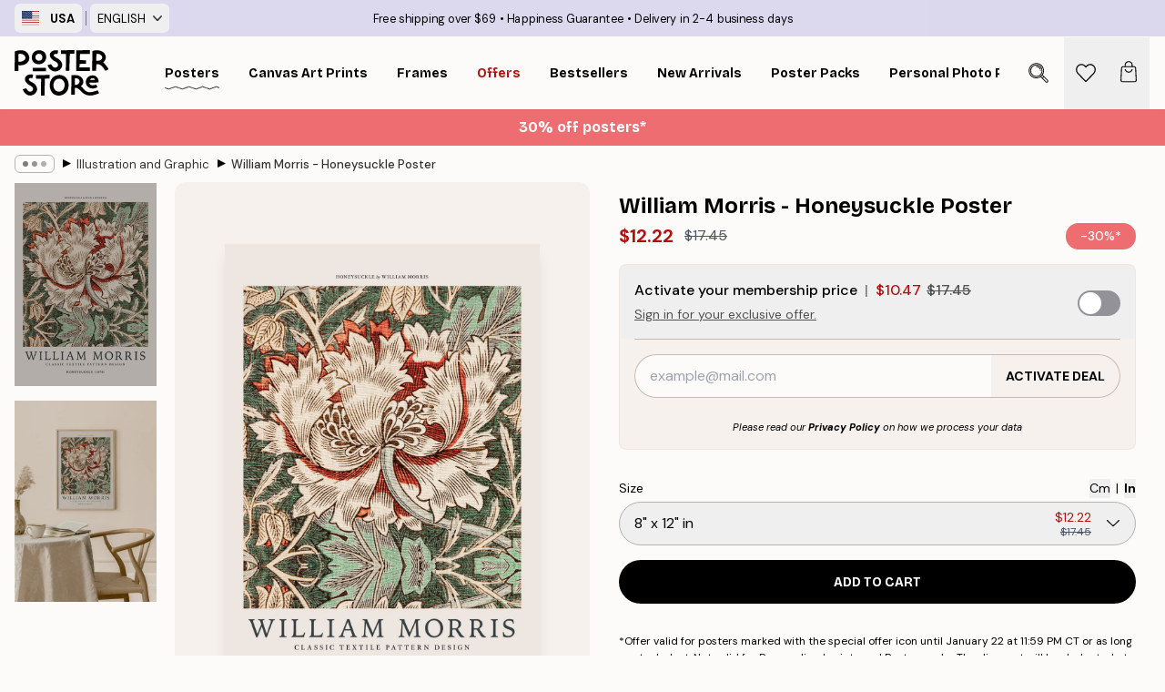

--- FILE ---
content_type: text/html; charset=utf-8
request_url: https://posterstore.com/p/posters-prints/illustrations-abstract/william-morris-honeysuckle-poster/
body_size: 34237
content:
<!DOCTYPE html><html dir="ltr" lang="en"><head><title>William Morris - Honeysuckle Poster | Vintage Floral Pattern | Poster Store US</title><meta name="description" content="Botanic vintage floral poster with honeysuckle in red and green tones, designed by William Morris ✅ Happy Prices! ✅ Fast Delivery ✅ Free Shipping"/><meta charSet="utf-8"/><meta name="viewport" content="initial-scale=1.0, width=device-width"/><link rel="canonical" href="https://posterstore.com/p/posters-prints/illustrations-abstract/william-morris-honeysuckle-poster/"/><link rel="alternate" hrefLang="en-ie" href="https://posterstore.ie/p/posters-prints/illustrations-abstract/william-morris-honeysuckle-poster/"/><link rel="alternate" hrefLang="no-no" href="https://posterstore.no/p/plakater-posters/illustrasjoner-abstrakt/william-morris-kaprifol-plakat/"/><link rel="alternate" hrefLang="en-ca" href="https://posterstore.ca/p/posters-prints/illustrations-abstract/william-morris-honeysuckle-poster/"/><link rel="alternate" hrefLang="en-us" href="https://posterstore.com/p/posters-prints/illustrations-abstract/william-morris-honeysuckle-poster/"/><link rel="alternate" hrefLang="en-au" href="https://posterstore.com/au/p/posters-prints/illustrations-abstract/william-morris-honeysuckle-poster/"/><link rel="alternate" hrefLang="ro-ro" href="https://posterstore.com/ro/p/postere/abstract-ilustratii/william-morris-caprifoi-poster/"/><link rel="alternate" hrefLang="hu-hu" href="https://posterstore.hu/p/falikepek-poszterek/illusztraciok-absztrakt/william-morris-lonc-poszter/"/><link rel="alternate" hrefLang="en-hr" href="https://posterstore.eu/p/posters-prints/illustrations-abstract/william-morris-honeysuckle-poster/"/><link rel="alternate" hrefLang="cs-cz" href="https://posterstore.cz/p/plakaty-obrazy/abstraktni-obrazky/william-morris-zimolez-plakat/"/><link rel="alternate" hrefLang="en-nz" href="https://posterstore.nz/p/posters-prints/illustrations-abstract/william-morris-honeysuckle-poster/"/><link rel="alternate" hrefLang="ja-jp" href="https://posterstore.jp/p/E3-83-9D-E3-82-B9-E3-82-BF-E3-83-BC/E3-82-A4-E3-83-A9-E3-82-B9-E3-83-88--E6-8A-BD-E8-B1-A1-E3-83-87-E3-82-B6-E3-82-A4-E3-83-B3/%E3%82%A6%E3%82%A3%E3%83%AA%E3%82%A2%E3%83%A0%E3%83%BB%E3%83%A2%E3%83%AA%E3%82%B9---%E3%83%8F%E3%83%8B%E3%83%BC%E3%82%B5%E3%83%83%E3%82%AF%E3%83%AB%E3%83%9D%E3%82%B9%E3%82%BF%E3%83%BC/"/><link rel="alternate" hrefLang="ko-kr" href="https://posterstore.kr/p/EC-95-84-ED-8A-B8-EC-9B-8C-ED-81-AC--ED-8F-AC-EC-8A-A4-ED-84-B0/EB-AA-A8-EB-8D-98--EA-B8-B0-ED-95-98-ED-95-99--EC-B6-94-EC-83-81-ED-99-94/William-Morris---Honeysuckle-Poster/"/><link rel="alternate" hrefLang="de-de" href="https://posterstore.de/p/bilder-poster/illustrationen-abstrakt/william-morris-geissblatt-poster/"/><link rel="alternate" hrefLang="fr-fr" href="https://posterstore.fr/p/affiches-posters/art-illustrations/william-morris-chevrefeuille-poster/"/><link rel="alternate" hrefLang="en-gb" href="https://posterstore.co.uk/p/posters-prints/illustrations-abstract/william-morris-honeysuckle-poster/"/><link rel="alternate" hrefLang="sv-se" href="https://posterstore.se/p/tavlor-posters/illustrationer-abstrakt/william-morris-kaprifol-poster/"/><link rel="alternate" hrefLang="da-dk" href="https://posterstore.dk/p/plakater/illustrationer-grafik/william-morris-honeysuckle-plakat/"/><link rel="alternate" hrefLang="nl-nl" href="https://posterstore.nl/p/posters/illustraties-abstract/william-morris-kamperfoelie-poster/"/><link rel="alternate" hrefLang="de-at" href="https://posterstore.at/p/poster/illustrationen-abstrakt/william-morris-geissblatt-poster/"/><link rel="alternate" hrefLang="it-it" href="https://posterstore.it/p/stampe-poster/illustrazioni-poster-astratti/william-morris-honeysuckle-poster/"/><link rel="alternate" hrefLang="es-es" href="https://posterstore.es/p/posters/ilustraciones-cuadros-modernos/william-morris-madreselva-poster/"/><link rel="alternate" hrefLang="nl-be" href="https://posterstore.be/p/posters/illustraties-abstract/william-morris-kamperfoelie-poster/"/><link rel="alternate" hrefLang="fi-fi" href="https://posterstore.fi/p/julisteet/graafiset/william-morris-kuusama-juliste/"/><link rel="alternate" hrefLang="de-ch" href="https://posterstore.ch/p/bilder-poster/illustrationen-abstrakt/william-morris-geissblatt-poster/"/><link rel="alternate" hrefLang="ar-ae" href="https://posterstore.ae/p/D8-A7-D9-84-D9-84-D9-88-D8-AD-D8-A7-D8-AA--D9-88-D8-A7-D9-84-D9-85-D8-B7-D8-A8-D9-88-D8-B9-D8-A7-D8-AA/D8-A7-D9-84-D8-B1-D8-B3-D9-88-D9-85--D8-A7-D9-84-D8-AA-D9-88-D8-B6-D9-8A-D8-AD-D9-8A-D8-A9--D9-88-D8-A7-D9-84-D9-81-D9-86--D8-A/William-Morris---Honeysuckle-Poster/"/><link rel="alternate" hrefLang="pl-pl" href="https://posterstore.pl/p/plakaty-obrazy/ilustracje-abstrakcja/william-morris-honeysuckle-plakat/"/><link rel="alternate" hrefLang="fr-ca" href="https://posterstore.ca/fr-ca/p/affiches-posters/art-illustrations/william-morris-chevrefeuille-poster/"/><link rel="alternate" hrefLang="es-us" href="https://posterstore.com/es-us/p/posters/ilustraciones-cuadros-modernos/william-morris-madreselva-poster/"/><link rel="alternate" hrefLang="it-ch" href="https://posterstore.ch/it-ch/p/stampe-poster/illustrazioni-poster-astratti/william-morris-honeysuckle-poster/"/><link rel="alternate" hrefLang="fr-ch" href="https://posterstore.ch/fr-ch/p/affiches-posters/art-illustrations/william-morris-chevrefeuille-poster/"/><link rel="alternate" hrefLang="fr-be" href="https://posterstore.be/fr-be/p/affiches-posters/art-illustrations/william-morris-chevrefeuille-poster/"/><link rel="alternate" hrefLang="de-be" href="https://posterstore.be/de-be/p/bilder-poster/illustrationen-abstrakt/william-morris-geissblatt-poster/"/><link rel="alternate" hrefLang="x-default" href="https://posterstore.com/p/posters-prints/illustrations-abstract/william-morris-honeysuckle-poster/"/><meta property="og:description" content="Botanic vintage floral poster with honeysuckle in red and green tones, designed by William Morris ✅ Happy Prices! ✅ Fast Delivery ✅ Free Shipping"/><meta property="og:url" content="https://posterstore.com/p/posters-prints/illustrations-abstract/william-morris-honeysuckle-poster/"/><meta property="og:site_name" content="Poster Store"/><meta property="og:title" content="William Morris - Honeysuckle Poster"/><meta property="og:type" content="product"/><meta property="og:image" content="https://media.posterstore.com/site_images/685c93b38fdef2fa155dd72b_1813861238_17764-8.jpg"/><meta property="og:image" content="https://media.posterstore.com/site_images/65264933daa528c103a98fa2_600692259_17764_2.jpg"/><link rel="preload" as="image" imageSrcSet="https://media.posterstore.com/site_images/685c93ac67fd6077b6f2aee8_654434760_17764-4.jpg?auto=compress%2Cformat&amp;fit=max&amp;w=16 16w, https://media.posterstore.com/site_images/685c93ac67fd6077b6f2aee8_654434760_17764-4.jpg?auto=compress%2Cformat&amp;fit=max&amp;w=32 32w, https://media.posterstore.com/site_images/685c93ac67fd6077b6f2aee8_654434760_17764-4.jpg?auto=compress%2Cformat&amp;fit=max&amp;w=48 48w, https://media.posterstore.com/site_images/685c93ac67fd6077b6f2aee8_654434760_17764-4.jpg?auto=compress%2Cformat&amp;fit=max&amp;w=64 64w, https://media.posterstore.com/site_images/685c93ac67fd6077b6f2aee8_654434760_17764-4.jpg?auto=compress%2Cformat&amp;fit=max&amp;w=96 96w, https://media.posterstore.com/site_images/685c93ac67fd6077b6f2aee8_654434760_17764-4.jpg?auto=compress%2Cformat&amp;fit=max&amp;w=128 128w, https://media.posterstore.com/site_images/685c93ac67fd6077b6f2aee8_654434760_17764-4.jpg?auto=compress%2Cformat&amp;fit=max&amp;w=256 256w, https://media.posterstore.com/site_images/685c93ac67fd6077b6f2aee8_654434760_17764-4.jpg?auto=compress%2Cformat&amp;fit=max&amp;w=384 384w, https://media.posterstore.com/site_images/685c93ac67fd6077b6f2aee8_654434760_17764-4.jpg?auto=compress%2Cformat&amp;fit=max&amp;w=640 640w, https://media.posterstore.com/site_images/685c93ac67fd6077b6f2aee8_654434760_17764-4.jpg?auto=compress%2Cformat&amp;fit=max&amp;w=750 750w, https://media.posterstore.com/site_images/685c93ac67fd6077b6f2aee8_654434760_17764-4.jpg?auto=compress%2Cformat&amp;fit=max&amp;w=828 828w, https://media.posterstore.com/site_images/685c93ac67fd6077b6f2aee8_654434760_17764-4.jpg?auto=compress%2Cformat&amp;fit=max&amp;w=1080 1080w, https://media.posterstore.com/site_images/685c93ac67fd6077b6f2aee8_654434760_17764-4.jpg?auto=compress%2Cformat&amp;fit=max&amp;w=1200 1200w, https://media.posterstore.com/site_images/685c93ac67fd6077b6f2aee8_654434760_17764-4.jpg?auto=compress%2Cformat&amp;fit=max&amp;w=1920 1920w, https://media.posterstore.com/site_images/685c93ac67fd6077b6f2aee8_654434760_17764-4.jpg?auto=compress%2Cformat&amp;fit=max&amp;w=2048 2048w, https://media.posterstore.com/site_images/685c93ac67fd6077b6f2aee8_654434760_17764-4.jpg?auto=compress%2Cformat&amp;fit=max&amp;w=3840 3840w" imageSizes="100%" fetchpriority="high"/><meta name="next-head-count" content="46"/><link rel="shortcut icon" href="/favicon.ico" type="image/x-icon"/><link rel="mask-icon" href="/mask-icon.svg" color="black"/><link rel="apple-touch-icon" href="/touch-icon.png"/><meta name="theme-color" content="#fff" media="(prefers-color-scheme: light)"/><meta name="theme-color" content="#fff" media="(prefers-color-scheme: dark)"/><meta name="theme-color" content="#fff"/><meta name="cf-2fa-verify" content="09559736079d101"/><meta name="google" content="notranslate"/><link rel="preload" href="/_next/static/css/0f0e37847d5ea305.css" as="style" crossorigin="anonymous"/><link rel="stylesheet" href="/_next/static/css/0f0e37847d5ea305.css" crossorigin="anonymous" data-n-g=""/><link rel="preload" href="/_next/static/css/bdb19ca02405dbf2.css" as="style" crossorigin="anonymous"/><link rel="stylesheet" href="/_next/static/css/bdb19ca02405dbf2.css" crossorigin="anonymous" data-n-p=""/><noscript data-n-css=""></noscript><script defer="" crossorigin="anonymous" nomodule="" src="/_next/static/chunks/polyfills-42372ed130431b0a.js"></script><script defer="" src="/_next/static/chunks/8329.dfa48f0e2c265c41.js" crossorigin="anonymous"></script><script defer="" src="/_next/static/chunks/8873.06ed890459f86d14.js" crossorigin="anonymous"></script><script defer="" src="/_next/static/chunks/6329.c2ddccd701c6e831.js" crossorigin="anonymous"></script><script src="/_next/static/chunks/webpack-e8a66fdc99b79f2a.js" defer="" crossorigin="anonymous"></script><script src="/_next/static/chunks/framework-ad5a2060caaa3ac5.js" defer="" crossorigin="anonymous"></script><script src="/_next/static/chunks/main-bef785a8afe73322.js" defer="" crossorigin="anonymous"></script><script src="/_next/static/chunks/pages/_app-6d6205e135faf275.js" defer="" crossorigin="anonymous"></script><script src="/_next/static/chunks/6028-bba8a1ef98af8e53.js" defer="" crossorigin="anonymous"></script><script src="/_next/static/chunks/5224-856ccd605590fadb.js" defer="" crossorigin="anonymous"></script><script src="/_next/static/chunks/3304-e3a129aeef24ad29.js" defer="" crossorigin="anonymous"></script><script src="/_next/static/chunks/2835-ca6d2bbaeb61665b.js" defer="" crossorigin="anonymous"></script><script src="/_next/static/chunks/7765-9cd804f32efda6e4.js" defer="" crossorigin="anonymous"></script><script src="/_next/static/chunks/657-2a1e21a7c22c816f.js" defer="" crossorigin="anonymous"></script><script src="/_next/static/chunks/9994-61bb6524e31673fa.js" defer="" crossorigin="anonymous"></script><script src="/_next/static/chunks/7229-d100cceba6bac298.js" defer="" crossorigin="anonymous"></script><script src="/_next/static/chunks/pages/p/%5B...slug%5D-7d169cf662cb8838.js" defer="" crossorigin="anonymous"></script><script src="/_next/static/tKonx9Sx1_MDaMaXVoDDC/_buildManifest.js" defer="" crossorigin="anonymous"></script><script src="/_next/static/tKonx9Sx1_MDaMaXVoDDC/_ssgManifest.js" defer="" crossorigin="anonymous"></script></head><body class="notranslate" lang="en"><noscript><iframe title="Google Tag Manager" src="https://www.googletagmanager.com/ns.html?id=GTM-T9G5H8D" height="0" width="0" style="display:none;visibility:hidden"></iframe></noscript><div id="__loading-indicator"></div><div id="__next"><script>history.scrollRestoration = "manual"</script><div id="app" data-project="PS" class="__variable_6e5d6a __variable_fc1bc1 font-body flex min-h-full flex-col"><a href="#main" class="visually-hidden">Skip to main content.</a><aside id="status" class="relative z-40 h-6 bg-brand-purple/75 px-4 w-content:h-10 z-40" aria-label="Status bar"><div class="relative m-auto flex h-full w-full max-w-header items-center"><div class="absolute z-10 hidden h-full w-48 items-center py-1 w-content:flex ltr:-left-2 rtl:-right-2"><button class="flex h-full items-center rounded-md px-2 text-xs font-bold uppercase hover:bg-brand-purple active:bg-brand-purple" title="Change country. The current country is: United States"><div class="relative me-3" style="min-height:15.4px;min-width:19px"><img alt="United States flag icon" aria-hidden="true" loading="lazy" width="640" height="480" decoding="async" data-nimg="1" class="absolute h-full w-full object-cover" style="color:transparent" src="/_next/static/media/us.99e04236.svg"/></div><span title="United States">USA</span></button><div role="separator" aria-orientation="vertical" class="relative mx-1 !h-4 bg-brand-700 h-full" style="width:1px"></div><div class="relative h-full"><button class="flex h-full items-center rounded-md px-2 text-xs uppercase hover:bg-brand-purple active:bg-brand-purple" title="Change language. The current language is: English">English<img alt="Down arrow icon" aria-hidden="true" loading="lazy" width="10" height="6" decoding="async" data-nimg="1" class="ms-2 opacity-75" style="color:transparent" src="/_next/static/media/arrow-down.92f2b5e4.svg"/></button></div></div><span></span><div role="region" aria-label="Announcements" class="w-full h-full flex-1 relative"><ul class="flex w-full flex-center h-full"><li aria-posinset="1" aria-setsize="3" class="transition-opacity absolute w-full overflow-hidden flex flex-center opacity-100" style="transition-duration:500ms"><p class="truncate w-content:scale-90">Free shipping over $69</p></li><li aria-posinset="2" aria-setsize="3" class="transition-opacity absolute w-full overflow-hidden flex flex-center opacity-0 pointer-events-none" style="transition-duration:200ms"><p class="truncate w-content:scale-90">Happiness Guarantee</p></li><li aria-posinset="3" aria-setsize="3" class="transition-opacity absolute w-full overflow-hidden flex flex-center opacity-0 pointer-events-none" style="transition-duration:200ms"><p class="truncate w-content:scale-90">Delivery in 2-4 business days</p></li></ul></div></div></aside><header role="banner" class="sticky top-0 z-30" aria-label="Main navigation"><div class="flex h-16 items-center bg-brand-white px-1 shadow-sm lg:h-20 lg:px-4"><nav role="navigation" class="mx-auto flex w-full max-w-header items-center justify-between transition-all duration-500"><a class="flex transition-opacity duration-150 items-center justify-center lg:justify-start active:hover:opacity-60 active:hover:delay-0 active:hover:transition-none lg:w-[165px] max-w-content opacity-0" aria-current="false" href="https://posterstore.com/"><img alt="Poster Store logo" loading="lazy" width="1143" height="557" decoding="async" data-nimg="1" class="lg:h-[50px] h-[32px] lg:my-4 w-auto lg:m-0 m-auto transition-opacity opacity-100 delay-300 lg:delay-500 w-content:delay-0 transition-opacity duration-500 opacity-100 delay-300" style="color:transparent" src="/_next/static/media/logo.efc2cd70.svg"/></a><section id="synapse-popover-group-Rqhr6" aria-label="Site navigation" class="hide-scrollbar me-4 hidden flex-1 overflow-x-auto lg:flex"><div class="group static" data-ph="top-nav"><a class="popover-button flex-center flex flex items-center capitalize font-display font-bold tracking-[0.5px] lg:tracking-[0.56px] text-xs lg:text-sm h-20 px-2.5 lg:px-4 whitespace-nowrap transition-colors duration-300 button-tertiary-active !ps-0" id="synapse-popover-R6qhr6-button" aria-expanded="false" href="https://posterstore.com/posters-prints/"><span class="relative flex h-full items-center"><span class="relative tracking-normal">Posters<div class="absolute" style="overflow:hidden;background-image:url(&#x27;data:image/svg+xml;utf8,&lt;svg xmlns=&quot;http://www.w3.org/2000/svg&quot; viewBox=&quot;0 0 100 20&quot; preserveAspectRatio=&quot;none&quot;&gt;&lt;path d=&quot;M0,10 Q25,0 50,10 T100,10&quot; fill=&quot;none&quot; stroke=&quot;%23000&quot; stroke-width=&quot;4&quot; /&gt;&lt;/svg&gt;&#x27;);background-repeat:repeat-x;background-position:center;background-size:15px 5px;width:100%;height:10px;opacity:1"></div></span></span></a></div><div class="group static" data-ph="top-nav"><a class="popover-button flex-center flex flex items-center capitalize font-display font-bold tracking-[0.5px] lg:tracking-[0.56px] text-xs lg:text-sm h-20 px-2.5 lg:px-4 whitespace-nowrap transition-colors duration-300 button-tertiary-active" id="synapse-popover-Raqhr6-button" aria-expanded="false" href="https://posterstore.com/canvas/"><span class="relative flex h-full items-center"><span class="relative tracking-normal">Canvas Art Prints<div class="absolute !opacity-0 group-hover:!opacity-50" style="overflow:hidden;background-image:url(&#x27;data:image/svg+xml;utf8,&lt;svg xmlns=&quot;http://www.w3.org/2000/svg&quot; viewBox=&quot;0 0 100 20&quot; preserveAspectRatio=&quot;none&quot;&gt;&lt;path d=&quot;M0,10 Q25,0 50,10 T100,10&quot; fill=&quot;none&quot; stroke=&quot;%23000&quot; stroke-width=&quot;4&quot; /&gt;&lt;/svg&gt;&#x27;);background-repeat:repeat-x;background-position:center;background-size:15px 5px;width:100%;height:10px;opacity:1"></div></span></span></a></div><div class="group static" data-ph="top-nav"><a class="popover-button flex-center flex flex items-center capitalize font-display font-bold tracking-[0.5px] lg:tracking-[0.56px] text-xs lg:text-sm h-20 px-2.5 lg:px-4 whitespace-nowrap transition-colors duration-300 button-tertiary-active" id="synapse-popover-Reqhr6-button" aria-expanded="false" href="https://posterstore.com/picture-frames/"><span class="relative flex h-full items-center"><span class="relative tracking-normal">Frames<div class="absolute !opacity-0 group-hover:!opacity-50" style="overflow:hidden;background-image:url(&#x27;data:image/svg+xml;utf8,&lt;svg xmlns=&quot;http://www.w3.org/2000/svg&quot; viewBox=&quot;0 0 100 20&quot; preserveAspectRatio=&quot;none&quot;&gt;&lt;path d=&quot;M0,10 Q25,0 50,10 T100,10&quot; fill=&quot;none&quot; stroke=&quot;%23000&quot; stroke-width=&quot;4&quot; /&gt;&lt;/svg&gt;&#x27;);background-repeat:repeat-x;background-position:center;background-size:15px 5px;width:100%;height:10px;opacity:1"></div></span></span></a></div><div class="group" data-ph="top-nav"><a class="popover-button flex-center flex flex items-center capitalize font-display font-bold tracking-[0.5px] lg:tracking-[0.56px] text-xs lg:text-sm h-20 px-2.5 lg:px-4 whitespace-nowrap transition-colors duration-300 button-tertiary-active text-urgent" id="synapse-popover-Riqhr6-button" aria-expanded="false" aria-controls="synapse-popover-Riqhr6" href="https://posterstore.com/sale/"><span class="relative">Offers<div class="absolute !opacity-0 group-hover:!opacity-50" style="overflow:hidden;background-image:url(&#x27;data:image/svg+xml;utf8,&lt;svg xmlns=&quot;http://www.w3.org/2000/svg&quot; viewBox=&quot;0 0 100 20&quot; preserveAspectRatio=&quot;none&quot;&gt;&lt;path d=&quot;M0,10 Q25,0 50,10 T100,10&quot; fill=&quot;none&quot; stroke=&quot;%23B21010&quot; stroke-width=&quot;4&quot; /&gt;&lt;/svg&gt;&#x27;);background-repeat:repeat-x;background-position:center;background-size:15px 5px;width:100%;height:10px;opacity:1"></div></span></a></div><div class="group" data-ph="top-nav"><a class="popover-button flex-center flex flex items-center capitalize font-display font-bold tracking-[0.5px] lg:tracking-[0.56px] text-xs lg:text-sm h-20 px-2.5 lg:px-4 whitespace-nowrap transition-colors duration-300 button-tertiary-active" id="synapse-popover-Rmqhr6-button" aria-expanded="false" aria-controls="synapse-popover-Rmqhr6" href="https://posterstore.com/posters-prints/bestseller-art-prints/"><span class="relative">Bestsellers<div class="absolute !opacity-0 group-hover:!opacity-50" style="overflow:hidden;background-image:url(&#x27;data:image/svg+xml;utf8,&lt;svg xmlns=&quot;http://www.w3.org/2000/svg&quot; viewBox=&quot;0 0 100 20&quot; preserveAspectRatio=&quot;none&quot;&gt;&lt;path d=&quot;M0,10 Q25,0 50,10 T100,10&quot; fill=&quot;none&quot; stroke=&quot;%23000&quot; stroke-width=&quot;4&quot; /&gt;&lt;/svg&gt;&#x27;);background-repeat:repeat-x;background-position:center;background-size:15px 5px;width:100%;height:10px;opacity:1"></div></span></a></div><div class="group" data-ph="top-nav"><a class="popover-button flex-center flex flex items-center capitalize font-display font-bold tracking-[0.5px] lg:tracking-[0.56px] text-xs lg:text-sm h-20 px-2.5 lg:px-4 whitespace-nowrap transition-colors duration-300 button-tertiary-active" id="synapse-popover-Rqqhr6-button" aria-expanded="false" aria-controls="synapse-popover-Rqqhr6" href="https://posterstore.com/posters-prints/new-arrival-prints/"><span class="relative">New Arrivals<div class="absolute !opacity-0 group-hover:!opacity-50" style="overflow:hidden;background-image:url(&#x27;data:image/svg+xml;utf8,&lt;svg xmlns=&quot;http://www.w3.org/2000/svg&quot; viewBox=&quot;0 0 100 20&quot; preserveAspectRatio=&quot;none&quot;&gt;&lt;path d=&quot;M0,10 Q25,0 50,10 T100,10&quot; fill=&quot;none&quot; stroke=&quot;%23000&quot; stroke-width=&quot;4&quot; /&gt;&lt;/svg&gt;&#x27;);background-repeat:repeat-x;background-position:center;background-size:15px 5px;width:100%;height:10px;opacity:1"></div></span></a></div><div class="group" data-ph="top-nav"><a class="popover-button flex-center flex flex items-center capitalize font-display font-bold tracking-[0.5px] lg:tracking-[0.56px] text-xs lg:text-sm h-20 px-2.5 lg:px-4 whitespace-nowrap transition-colors duration-300 button-tertiary-active" id="synapse-popover-Ruqhr6-button" aria-expanded="false" aria-controls="synapse-popover-Ruqhr6" href="https://posterstore.com/posters-prints/poster-packs/"><span class="relative">Poster Packs<div class="absolute !opacity-0 group-hover:!opacity-50" style="overflow:hidden;background-image:url(&#x27;data:image/svg+xml;utf8,&lt;svg xmlns=&quot;http://www.w3.org/2000/svg&quot; viewBox=&quot;0 0 100 20&quot; preserveAspectRatio=&quot;none&quot;&gt;&lt;path d=&quot;M0,10 Q25,0 50,10 T100,10&quot; fill=&quot;none&quot; stroke=&quot;%23000&quot; stroke-width=&quot;4&quot; /&gt;&lt;/svg&gt;&#x27;);background-repeat:repeat-x;background-position:center;background-size:15px 5px;width:100%;height:10px;opacity:1"></div></span></a></div><div class="group" data-ph="top-nav"><a class="popover-button flex-center flex flex items-center capitalize font-display font-bold tracking-[0.5px] lg:tracking-[0.56px] text-xs lg:text-sm h-20 px-2.5 lg:px-4 whitespace-nowrap transition-colors duration-300 button-tertiary-active" id="synapse-popover-R12qhr6-button" aria-expanded="false" aria-controls="synapse-popover-R12qhr6" href="https://posterstore.com/artwork/"><span class="relative">Personal Photo Prints<div class="absolute !opacity-0 group-hover:!opacity-50" style="overflow:hidden;background-image:url(&#x27;data:image/svg+xml;utf8,&lt;svg xmlns=&quot;http://www.w3.org/2000/svg&quot; viewBox=&quot;0 0 100 20&quot; preserveAspectRatio=&quot;none&quot;&gt;&lt;path d=&quot;M0,10 Q25,0 50,10 T100,10&quot; fill=&quot;none&quot; stroke=&quot;%23000&quot; stroke-width=&quot;4&quot; /&gt;&lt;/svg&gt;&#x27;);background-repeat:repeat-x;background-position:center;background-size:15px 5px;width:100%;height:10px;opacity:1"></div></span></a></div><div class="group" data-ph="top-nav"><a class="popover-button flex-center flex flex items-center capitalize font-display font-bold tracking-[0.5px] lg:tracking-[0.56px] text-xs lg:text-sm h-20 px-2.5 lg:px-4 whitespace-nowrap transition-colors duration-300 button-tertiary-active" id="synapse-popover-R16qhr6-button" aria-expanded="false" aria-controls="synapse-popover-R16qhr6" href="https://posterstore.com/g/gallery-wall-inspiration/"><span class="relative">Gallery walls<div class="absolute !opacity-0 group-hover:!opacity-50" style="overflow:hidden;background-image:url(&#x27;data:image/svg+xml;utf8,&lt;svg xmlns=&quot;http://www.w3.org/2000/svg&quot; viewBox=&quot;0 0 100 20&quot; preserveAspectRatio=&quot;none&quot;&gt;&lt;path d=&quot;M0,10 Q25,0 50,10 T100,10&quot; fill=&quot;none&quot; stroke=&quot;%23000&quot; stroke-width=&quot;4&quot; /&gt;&lt;/svg&gt;&#x27;);background-repeat:repeat-x;background-position:center;background-size:15px 5px;width:100%;height:10px;opacity:1"></div></span></a></div><div class="group" data-ph="top-nav"><a class="popover-button flex-center flex flex items-center capitalize font-display font-bold tracking-[0.5px] lg:tracking-[0.56px] text-xs lg:text-sm h-20 px-2.5 lg:px-4 whitespace-nowrap transition-colors duration-300 button-tertiary-active" id="synapse-popover-R1aqhr6-button" aria-expanded="false" aria-controls="synapse-popover-R1aqhr6" href="https://posterstore.com/how-to-create-your-perfect-gallery-wall/"><span class="relative">How to Guide<div class="absolute !opacity-0 group-hover:!opacity-50" style="overflow:hidden;background-image:url(&#x27;data:image/svg+xml;utf8,&lt;svg xmlns=&quot;http://www.w3.org/2000/svg&quot; viewBox=&quot;0 0 100 20&quot; preserveAspectRatio=&quot;none&quot;&gt;&lt;path d=&quot;M0,10 Q25,0 50,10 T100,10&quot; fill=&quot;none&quot; stroke=&quot;%23000&quot; stroke-width=&quot;4&quot; /&gt;&lt;/svg&gt;&#x27;);background-repeat:repeat-x;background-position:center;background-size:15px 5px;width:100%;height:10px;opacity:1"></div></span></a></div></section></nav></div></header><button class="w-full"><aside aria-labelledby="synapse-promotional-banner-R31r6-title" class="flex flex-col flex-center text-center py-2 px-4 z-20 relative group" style="background:#ed6d71;color:#fff"><div class="max-w-header relative w-full"><div class="flex flex-col px-8"><span id="synapse-promotional-banner-R31r6-title" class="h3">30% off posters*</span></div></div></aside></button><span></span><main id="main" class="flex-1"><script type="application/ld+json">{
        "@context": "http://schema.org/",
        "@type": "Product",
        "name": "William Morris - Honeysuckle Poster",
        "description": "Botanic pattern print with a honeysuckle flower and foliage in a muted colour palette. The red detailing of the flowers makes them pop against the forest-green background. Bring timeless elegance into your home with this print.    Artist: William Morris",
        "sku": "17764",
        "image": "https://media.posterstore.com/site_images/685c93b38fdef2fa155dd72b_1813861238_17764-8.jpg",
        "url": "https://posterstore.com/posters-prints/illustrations-abstract/william-morris-honeysuckle-poster/",
        "brand": {
          "@type": "Brand",
          "name": "Poster Store"
        },
        "offers": [
          {
              "@type": "Offer",
              "sku": "17764-4",
              "name": "William Morris - Honeysuckle Poster 21x30 cm",
              "url": "https://posterstore.com/posters-prints/illustrations-abstract/william-morris-honeysuckle-poster/",
              "priceSpecification": [{"@type":"UnitPriceSpecification","price":12.22,"priceCurrency":"USD"},{"@type":"UnitPriceSpecification","priceType":"https://schema.org/StrikethroughPrice","price":17.45,"priceCurrency":"USD"},{"@type":"UnitPriceSpecification","price":10.47,"priceCurrency":"USD","validForMemberTier":{"@type":"MemberProgramTier"}}],
              "itemCondition": "http://schema.org/NewCondition",
              "availability": "http://schema.org/InStock"
            },{
              "@type": "Offer",
              "sku": "17764-5",
              "name": "William Morris - Honeysuckle Poster 30x40 cm",
              "url": "https://posterstore.com/posters-prints/illustrations-abstract/william-morris-honeysuckle-poster/",
              "priceSpecification": [{"@type":"UnitPriceSpecification","price":18.9,"priceCurrency":"USD"},{"@type":"UnitPriceSpecification","priceType":"https://schema.org/StrikethroughPrice","price":27,"priceCurrency":"USD"},{"@type":"UnitPriceSpecification","price":16.2,"priceCurrency":"USD","validForMemberTier":{"@type":"MemberProgramTier"}}],
              "itemCondition": "http://schema.org/NewCondition",
              "availability": "http://schema.org/InStock"
            },{
              "@type": "Offer",
              "sku": "17764-8",
              "name": "William Morris - Honeysuckle Poster 50x70 cm",
              "url": "https://posterstore.com/posters-prints/illustrations-abstract/william-morris-honeysuckle-poster/",
              "priceSpecification": [{"@type":"UnitPriceSpecification","price":31.47,"priceCurrency":"USD"},{"@type":"UnitPriceSpecification","priceType":"https://schema.org/StrikethroughPrice","price":44.95,"priceCurrency":"USD"},{"@type":"UnitPriceSpecification","price":26.97,"priceCurrency":"USD","validForMemberTier":{"@type":"MemberProgramTier"}}],
              "itemCondition": "http://schema.org/NewCondition",
              "availability": "http://schema.org/InStock"
            }
        ]
      }</script><div class="relative mx-auto mb-12 lg:bg-transparent lg:px-4"><div class="mx-auto max-w-header"><nav id="breadcrumbs" class="flex items-center w-full overflow-x-auto hide-scrollbar mask-x-scroll py-2 px-4 lg:-mx-4" aria-label="Breadcrumb" data-ph="breadcrumbs"><div class="sticky start-0 z-10 flex items-center transition-opacity duration-150 shrink-0 opacity-100 delay-150"><div role="presentation" class="flex flex-center h-5 px-2 rounded-md me-2 border border-brand-500"><div class="rounded-full bg-black me-1 last:me-0" style="height:6px;width:6px;opacity:calc(0.5 - 0 * 0.1)"></div><div class="rounded-full bg-black me-1 last:me-0" style="height:6px;width:6px;opacity:calc(0.5 - 1 * 0.1)"></div><div class="rounded-full bg-black me-1 last:me-0" style="height:6px;width:6px;opacity:calc(0.5 - 2 * 0.1)"></div></div><div role="separator" aria-orientation="vertical" class="relative font-bold -top-px text-md start-px rtl-mirror">▸</div></div><ol class="flex flex-nowrap ps-1 ms-2" style="transform:translate3d(0px, 0px, 0px)"><li class="flex flex-nowrap mx-1 transition-opacity group duration-300 ltr:first:-ml-3 rtl:first:-mr-3 opacity-0 pointer-events-none"><a class="flex items-center me-2 group-last:me-0 whitespace-nowrap hover:underline truncate text-black/80 text-xs button-tertiary-active duration-300 transition-colors" tabindex="0" style="max-width:15rem" href="https://posterstore.com/">Poster Store</a><div role="separator" aria-orientation="vertical" class="relative font-bold -top-px text-md start-px rtl-mirror">▸</div></li><li class="flex flex-nowrap mx-1 transition-opacity group duration-300 ltr:first:-ml-3 rtl:first:-mr-3 opacity-0 pointer-events-none"><a class="flex items-center me-2 group-last:me-0 whitespace-nowrap hover:underline truncate text-black/80 text-xs button-tertiary-active duration-300 transition-colors" tabindex="0" style="max-width:15rem" href="https://posterstore.com/posters-prints/">Posters</a><div role="separator" aria-orientation="vertical" class="relative font-bold -top-px text-md start-px rtl-mirror">▸</div></li><li class="flex flex-nowrap mx-1 transition-opacity group duration-300 ltr:first:-ml-3 rtl:first:-mr-3 opacity-100"><a class="flex items-center me-2 group-last:me-0 whitespace-nowrap hover:underline truncate text-black/80 text-xs button-tertiary-active duration-300 transition-colors" tabindex="0" style="max-width:15rem" href="https://posterstore.com/posters-prints/illustrations-abstract/">Illustration and Graphic</a><div role="separator" aria-orientation="vertical" class="relative font-bold -top-px text-md start-px rtl-mirror">▸</div></li><li class="flex flex-nowrap mx-1 transition-opacity group duration-300 ltr:first:-ml-3 rtl:first:-mr-3 opacity-100"><a class="flex items-center me-2 group-last:me-0 whitespace-nowrap hover:underline truncate font-medium pe-3 text-black/80 text-xs button-tertiary-active duration-300 transition-colors" aria-current="page" tabindex="0" style="max-width:15rem" href="https://posterstore.com/p/posters-prints/illustrations-abstract/william-morris-honeysuckle-poster/">William Morris - Honeysuckle Poster</a></li></ol></nav></div><div class="relative z-20 m-auto flex h-full max-w-header flex-col items-start lg:flex-row"><div class="h-full w-full min-w-[50%] lg:sticky lg:top-[94px] lg:w-1/2 xl:w-full"><div class="relative mx-4 ms-0 flex h-full" aria-label="Product images"><div class="hide-scrollbar me-4 ms-4 w-14 flex-col overflow-y-auto pe-1 transition-opacity duration-300 ease-in-out xs:w-16 sm:w-20 md:w-32 lg:ms-0 lg:w-20 xl:w-40 2xl:me-6 2xl:w-48 flex opacity-0 mask-y-scroll" style="max-height:0"><div class="h-px"></div><button class="relative mb-4 h-0 w-full bg-white last:mb-0" disabled="" aria-label="Show image 1" aria-controls="synapse-product-photoswipe-thumbnail-slider-R38ab6-container" aria-owns="synapse-product-photoswipe-thumbnail-slider-R38ab6-slide-0" aria-current="true" style="padding-bottom:142.85000000000002%"><img alt="A poster featuring William Morriss Honeysuckle textile pattern with cream, red, and green floral motifs." loading="lazy" decoding="async" data-nimg="fill" style="position:absolute;height:100%;width:100%;left:0;top:0;right:0;bottom:0;color:transparent;max-width:100%;background-size:cover;background-position:50% 50%;background-repeat:no-repeat;background-image:url(&quot;data:image/svg+xml;charset=utf-8,%3Csvg xmlns=&#x27;http://www.w3.org/2000/svg&#x27; %3E%3Cfilter id=&#x27;b&#x27; color-interpolation-filters=&#x27;sRGB&#x27;%3E%3CfeGaussianBlur stdDeviation=&#x27;20&#x27;/%3E%3CfeColorMatrix values=&#x27;1 0 0 0 0 0 1 0 0 0 0 0 1 0 0 0 0 0 100 -1&#x27; result=&#x27;s&#x27;/%3E%3CfeFlood x=&#x27;0&#x27; y=&#x27;0&#x27; width=&#x27;100%25&#x27; height=&#x27;100%25&#x27;/%3E%3CfeComposite operator=&#x27;out&#x27; in=&#x27;s&#x27;/%3E%3CfeComposite in2=&#x27;SourceGraphic&#x27;/%3E%3CfeGaussianBlur stdDeviation=&#x27;20&#x27;/%3E%3C/filter%3E%3Cimage width=&#x27;100%25&#x27; height=&#x27;100%25&#x27; x=&#x27;0&#x27; y=&#x27;0&#x27; preserveAspectRatio=&#x27;none&#x27; style=&#x27;filter: url(%23b);&#x27; href=&#x27;[data-uri]&#x27;/%3E%3C/svg%3E&quot;)" sizes="100%" srcSet="https://media.posterstore.com/site_images/685c93ac67fd6077b6f2aee8_654434760_17764-4.jpg?auto=compress%2Cformat&amp;fit=max&amp;w=16 16w, https://media.posterstore.com/site_images/685c93ac67fd6077b6f2aee8_654434760_17764-4.jpg?auto=compress%2Cformat&amp;fit=max&amp;w=32 32w, https://media.posterstore.com/site_images/685c93ac67fd6077b6f2aee8_654434760_17764-4.jpg?auto=compress%2Cformat&amp;fit=max&amp;w=48 48w, https://media.posterstore.com/site_images/685c93ac67fd6077b6f2aee8_654434760_17764-4.jpg?auto=compress%2Cformat&amp;fit=max&amp;w=64 64w, https://media.posterstore.com/site_images/685c93ac67fd6077b6f2aee8_654434760_17764-4.jpg?auto=compress%2Cformat&amp;fit=max&amp;w=96 96w, https://media.posterstore.com/site_images/685c93ac67fd6077b6f2aee8_654434760_17764-4.jpg?auto=compress%2Cformat&amp;fit=max&amp;w=128 128w, https://media.posterstore.com/site_images/685c93ac67fd6077b6f2aee8_654434760_17764-4.jpg?auto=compress%2Cformat&amp;fit=max&amp;w=256 256w, https://media.posterstore.com/site_images/685c93ac67fd6077b6f2aee8_654434760_17764-4.jpg?auto=compress%2Cformat&amp;fit=max&amp;w=384 384w, https://media.posterstore.com/site_images/685c93ac67fd6077b6f2aee8_654434760_17764-4.jpg?auto=compress%2Cformat&amp;fit=max&amp;w=640 640w, https://media.posterstore.com/site_images/685c93ac67fd6077b6f2aee8_654434760_17764-4.jpg?auto=compress%2Cformat&amp;fit=max&amp;w=750 750w, https://media.posterstore.com/site_images/685c93ac67fd6077b6f2aee8_654434760_17764-4.jpg?auto=compress%2Cformat&amp;fit=max&amp;w=828 828w, https://media.posterstore.com/site_images/685c93ac67fd6077b6f2aee8_654434760_17764-4.jpg?auto=compress%2Cformat&amp;fit=max&amp;w=1080 1080w, https://media.posterstore.com/site_images/685c93ac67fd6077b6f2aee8_654434760_17764-4.jpg?auto=compress%2Cformat&amp;fit=max&amp;w=1200 1200w, https://media.posterstore.com/site_images/685c93ac67fd6077b6f2aee8_654434760_17764-4.jpg?auto=compress%2Cformat&amp;fit=max&amp;w=1920 1920w, https://media.posterstore.com/site_images/685c93ac67fd6077b6f2aee8_654434760_17764-4.jpg?auto=compress%2Cformat&amp;fit=max&amp;w=2048 2048w, https://media.posterstore.com/site_images/685c93ac67fd6077b6f2aee8_654434760_17764-4.jpg?auto=compress%2Cformat&amp;fit=max&amp;w=3840 3840w" src="https://media.posterstore.com/site_images/685c93ac67fd6077b6f2aee8_654434760_17764-4.jpg?auto=compress%2Cformat&amp;fit=max&amp;w=3840"/><div class="absolute left-0 top-0 h-full w-full bg-black transition-opacity duration-150 opacity-25"></div></button><button class="relative mb-4 h-0 w-full bg-white last:mb-0" aria-label="Show image 2" aria-controls="synapse-product-photoswipe-thumbnail-slider-R38ab6-container" aria-owns="synapse-product-photoswipe-thumbnail-slider-R38ab6-slide-1" aria-current="false" style="padding-bottom:141.67650531286895%"><img alt="A poster featuring a William Morris Honeysuckle floral pattern in white, red, and green, displayed above a linen-draped table wi" loading="lazy" decoding="async" data-nimg="fill" style="position:absolute;height:100%;width:100%;left:0;top:0;right:0;bottom:0;color:transparent;max-width:100%;background-size:cover;background-position:50% 50%;background-repeat:no-repeat;background-image:url(&quot;data:image/svg+xml;charset=utf-8,%3Csvg xmlns=&#x27;http://www.w3.org/2000/svg&#x27; %3E%3Cfilter id=&#x27;b&#x27; color-interpolation-filters=&#x27;sRGB&#x27;%3E%3CfeGaussianBlur stdDeviation=&#x27;20&#x27;/%3E%3CfeColorMatrix values=&#x27;1 0 0 0 0 0 1 0 0 0 0 0 1 0 0 0 0 0 100 -1&#x27; result=&#x27;s&#x27;/%3E%3CfeFlood x=&#x27;0&#x27; y=&#x27;0&#x27; width=&#x27;100%25&#x27; height=&#x27;100%25&#x27;/%3E%3CfeComposite operator=&#x27;out&#x27; in=&#x27;s&#x27;/%3E%3CfeComposite in2=&#x27;SourceGraphic&#x27;/%3E%3CfeGaussianBlur stdDeviation=&#x27;20&#x27;/%3E%3C/filter%3E%3Cimage width=&#x27;100%25&#x27; height=&#x27;100%25&#x27; x=&#x27;0&#x27; y=&#x27;0&#x27; preserveAspectRatio=&#x27;none&#x27; style=&#x27;filter: url(%23b);&#x27; href=&#x27;[data-uri]&#x27;/%3E%3C/svg%3E&quot;)" sizes="100%" srcSet="https://media.posterstore.com/site_images/65264933daa528c103a98fa2_600692259_17764_2.jpg?auto=compress%2Cformat&amp;fit=max&amp;w=16 16w, https://media.posterstore.com/site_images/65264933daa528c103a98fa2_600692259_17764_2.jpg?auto=compress%2Cformat&amp;fit=max&amp;w=32 32w, https://media.posterstore.com/site_images/65264933daa528c103a98fa2_600692259_17764_2.jpg?auto=compress%2Cformat&amp;fit=max&amp;w=48 48w, https://media.posterstore.com/site_images/65264933daa528c103a98fa2_600692259_17764_2.jpg?auto=compress%2Cformat&amp;fit=max&amp;w=64 64w, https://media.posterstore.com/site_images/65264933daa528c103a98fa2_600692259_17764_2.jpg?auto=compress%2Cformat&amp;fit=max&amp;w=96 96w, https://media.posterstore.com/site_images/65264933daa528c103a98fa2_600692259_17764_2.jpg?auto=compress%2Cformat&amp;fit=max&amp;w=128 128w, https://media.posterstore.com/site_images/65264933daa528c103a98fa2_600692259_17764_2.jpg?auto=compress%2Cformat&amp;fit=max&amp;w=256 256w, https://media.posterstore.com/site_images/65264933daa528c103a98fa2_600692259_17764_2.jpg?auto=compress%2Cformat&amp;fit=max&amp;w=384 384w, https://media.posterstore.com/site_images/65264933daa528c103a98fa2_600692259_17764_2.jpg?auto=compress%2Cformat&amp;fit=max&amp;w=640 640w, https://media.posterstore.com/site_images/65264933daa528c103a98fa2_600692259_17764_2.jpg?auto=compress%2Cformat&amp;fit=max&amp;w=750 750w, https://media.posterstore.com/site_images/65264933daa528c103a98fa2_600692259_17764_2.jpg?auto=compress%2Cformat&amp;fit=max&amp;w=828 828w, https://media.posterstore.com/site_images/65264933daa528c103a98fa2_600692259_17764_2.jpg?auto=compress%2Cformat&amp;fit=max&amp;w=1080 1080w, https://media.posterstore.com/site_images/65264933daa528c103a98fa2_600692259_17764_2.jpg?auto=compress%2Cformat&amp;fit=max&amp;w=1200 1200w, https://media.posterstore.com/site_images/65264933daa528c103a98fa2_600692259_17764_2.jpg?auto=compress%2Cformat&amp;fit=max&amp;w=1920 1920w, https://media.posterstore.com/site_images/65264933daa528c103a98fa2_600692259_17764_2.jpg?auto=compress%2Cformat&amp;fit=max&amp;w=2048 2048w, https://media.posterstore.com/site_images/65264933daa528c103a98fa2_600692259_17764_2.jpg?auto=compress%2Cformat&amp;fit=max&amp;w=3840 3840w" src="https://media.posterstore.com/site_images/65264933daa528c103a98fa2_600692259_17764_2.jpg?auto=compress%2Cformat&amp;fit=max&amp;w=3840"/><div class="absolute left-0 top-0 h-full w-full bg-black transition-opacity duration-150 opacity-0"></div></button><div class="h-px"></div></div><div id="synapse-product-photoswipe-thumbnail-slider-R38ab6-container" class="w-full flex-1 overflow-hidden"><section aria-label="Product images" class="flex flex-col justify-center"><h2 class="w-full px-4 mb-2 text-center h3 visually-hidden">Product images</h2><div class="flex w-full items-center"><ul id="synapse-slider-R3b8ab6" class="flex-1 grid hide-scrollbar no-highlight overscroll-x-contain transition-opacity drag-safe-area duration-300 justify-center overflow-x-auto opacity-0 pointer-events-none" style="gap:16px;grid-auto-flow:column;scroll-padding:0;grid-auto-columns:calc(100% - 0px - 0px)"><li id="synapse-slider-R3b8ab6-slide-1" class="scroll-snap-start flex flex-center"><div class="flex flex-1 h-full relative flex-center min-w-0 rounded-xl bg-brand-ivory-300"><a id="synapse-product-photoswipe-thumbnail-slider-R38ab6-slide-0" class="flex relative flex-center w-full h-full mx-1 overflow-hidden lg:max-h-screen lg:min-h-[545px!important] xl:min-h-[600px!important] max-w-[320px] md:max-w-[438px] lg:max-w-[981px] min-w-[160px] lg:min-w-[390px] xl:min-w-[438px] px-[10%] py-[15%]" style="width:calc(70.00350017500875vh - 0px)" href="https://media.posterstore.com/site_images/685c93ac67fd6077b6f2aee8_654434760_17764-4.jpg" data-pswp-width="2000" data-pswp-height="2857" rel="noreferrer" target="_blank" data-photoswipe-item="true"><div class="relative h-0 w-full" style="padding-bottom:142.85000000000002%"><div class="absolute h-full w-full overflow-hidden bg-white object-contain shadow-md md:shadow-lg"><img alt="A poster featuring William Morriss Honeysuckle textile pattern with cream, red, and green floral motifs." fetchpriority="high" decoding="async" data-nimg="fill" class="z-10" style="position:absolute;height:100%;width:100%;left:0;top:0;right:0;bottom:0;color:transparent;max-width:100%;background-size:cover;background-position:50% 50%;background-repeat:no-repeat;background-image:url(&quot;data:image/svg+xml;charset=utf-8,%3Csvg xmlns=&#x27;http://www.w3.org/2000/svg&#x27; %3E%3Cfilter id=&#x27;b&#x27; color-interpolation-filters=&#x27;sRGB&#x27;%3E%3CfeGaussianBlur stdDeviation=&#x27;20&#x27;/%3E%3CfeColorMatrix values=&#x27;1 0 0 0 0 0 1 0 0 0 0 0 1 0 0 0 0 0 100 -1&#x27; result=&#x27;s&#x27;/%3E%3CfeFlood x=&#x27;0&#x27; y=&#x27;0&#x27; width=&#x27;100%25&#x27; height=&#x27;100%25&#x27;/%3E%3CfeComposite operator=&#x27;out&#x27; in=&#x27;s&#x27;/%3E%3CfeComposite in2=&#x27;SourceGraphic&#x27;/%3E%3CfeGaussianBlur stdDeviation=&#x27;20&#x27;/%3E%3C/filter%3E%3Cimage width=&#x27;100%25&#x27; height=&#x27;100%25&#x27; x=&#x27;0&#x27; y=&#x27;0&#x27; preserveAspectRatio=&#x27;none&#x27; style=&#x27;filter: url(%23b);&#x27; href=&#x27;[data-uri]&#x27;/%3E%3C/svg%3E&quot;)" sizes="100%" srcSet="https://media.posterstore.com/site_images/685c93ac67fd6077b6f2aee8_654434760_17764-4.jpg?auto=compress%2Cformat&amp;fit=max&amp;w=16 16w, https://media.posterstore.com/site_images/685c93ac67fd6077b6f2aee8_654434760_17764-4.jpg?auto=compress%2Cformat&amp;fit=max&amp;w=32 32w, https://media.posterstore.com/site_images/685c93ac67fd6077b6f2aee8_654434760_17764-4.jpg?auto=compress%2Cformat&amp;fit=max&amp;w=48 48w, https://media.posterstore.com/site_images/685c93ac67fd6077b6f2aee8_654434760_17764-4.jpg?auto=compress%2Cformat&amp;fit=max&amp;w=64 64w, https://media.posterstore.com/site_images/685c93ac67fd6077b6f2aee8_654434760_17764-4.jpg?auto=compress%2Cformat&amp;fit=max&amp;w=96 96w, https://media.posterstore.com/site_images/685c93ac67fd6077b6f2aee8_654434760_17764-4.jpg?auto=compress%2Cformat&amp;fit=max&amp;w=128 128w, https://media.posterstore.com/site_images/685c93ac67fd6077b6f2aee8_654434760_17764-4.jpg?auto=compress%2Cformat&amp;fit=max&amp;w=256 256w, https://media.posterstore.com/site_images/685c93ac67fd6077b6f2aee8_654434760_17764-4.jpg?auto=compress%2Cformat&amp;fit=max&amp;w=384 384w, https://media.posterstore.com/site_images/685c93ac67fd6077b6f2aee8_654434760_17764-4.jpg?auto=compress%2Cformat&amp;fit=max&amp;w=640 640w, https://media.posterstore.com/site_images/685c93ac67fd6077b6f2aee8_654434760_17764-4.jpg?auto=compress%2Cformat&amp;fit=max&amp;w=750 750w, https://media.posterstore.com/site_images/685c93ac67fd6077b6f2aee8_654434760_17764-4.jpg?auto=compress%2Cformat&amp;fit=max&amp;w=828 828w, https://media.posterstore.com/site_images/685c93ac67fd6077b6f2aee8_654434760_17764-4.jpg?auto=compress%2Cformat&amp;fit=max&amp;w=1080 1080w, https://media.posterstore.com/site_images/685c93ac67fd6077b6f2aee8_654434760_17764-4.jpg?auto=compress%2Cformat&amp;fit=max&amp;w=1200 1200w, https://media.posterstore.com/site_images/685c93ac67fd6077b6f2aee8_654434760_17764-4.jpg?auto=compress%2Cformat&amp;fit=max&amp;w=1920 1920w, https://media.posterstore.com/site_images/685c93ac67fd6077b6f2aee8_654434760_17764-4.jpg?auto=compress%2Cformat&amp;fit=max&amp;w=2048 2048w, https://media.posterstore.com/site_images/685c93ac67fd6077b6f2aee8_654434760_17764-4.jpg?auto=compress%2Cformat&amp;fit=max&amp;w=3840 3840w" src="https://media.posterstore.com/site_images/685c93ac67fd6077b6f2aee8_654434760_17764-4.jpg?auto=compress%2Cformat&amp;fit=max&amp;w=3840"/></div></div></a></div></li><li id="synapse-slider-R3b8ab6-slide-2" class="scroll-snap-start flex flex-center"><div class="flex flex-1 h-full relative flex-center min-w-0"><a id="synapse-product-photoswipe-thumbnail-slider-R38ab6-slide-1" class="flex relative flex-center w-full h-full mx-1 overflow-hidden lg:max-h-screen lg:min-h-[545px!important] xl:min-h-[600px!important] max-w-[320px] md:max-w-[438px] lg:max-w-[981px] min-w-[160px] lg:min-w-[390px] xl:min-w-[438px]" style="width:calc(70.58333333333333vh - 0px)" href="https://media.posterstore.com/site_images/65264933daa528c103a98fa2_600692259_17764_2.jpg" data-pswp-width="847" data-pswp-height="1200" rel="noreferrer" target="_blank" data-photoswipe-item="true"><div class="relative h-0 w-full" style="padding-bottom:141.67650531286895%"><div class="absolute h-full w-full overflow-hidden bg-white object-contain rounded-xl"><img alt="A poster featuring a William Morris Honeysuckle floral pattern in white, red, and green, displayed above a linen-draped table wi" loading="lazy" decoding="async" data-nimg="fill" class="z-10" style="position:absolute;height:100%;width:100%;left:0;top:0;right:0;bottom:0;color:transparent;max-width:100%;background-size:cover;background-position:50% 50%;background-repeat:no-repeat;background-image:url(&quot;data:image/svg+xml;charset=utf-8,%3Csvg xmlns=&#x27;http://www.w3.org/2000/svg&#x27; %3E%3Cfilter id=&#x27;b&#x27; color-interpolation-filters=&#x27;sRGB&#x27;%3E%3CfeGaussianBlur stdDeviation=&#x27;20&#x27;/%3E%3CfeColorMatrix values=&#x27;1 0 0 0 0 0 1 0 0 0 0 0 1 0 0 0 0 0 100 -1&#x27; result=&#x27;s&#x27;/%3E%3CfeFlood x=&#x27;0&#x27; y=&#x27;0&#x27; width=&#x27;100%25&#x27; height=&#x27;100%25&#x27;/%3E%3CfeComposite operator=&#x27;out&#x27; in=&#x27;s&#x27;/%3E%3CfeComposite in2=&#x27;SourceGraphic&#x27;/%3E%3CfeGaussianBlur stdDeviation=&#x27;20&#x27;/%3E%3C/filter%3E%3Cimage width=&#x27;100%25&#x27; height=&#x27;100%25&#x27; x=&#x27;0&#x27; y=&#x27;0&#x27; preserveAspectRatio=&#x27;none&#x27; style=&#x27;filter: url(%23b);&#x27; href=&#x27;[data-uri]&#x27;/%3E%3C/svg%3E&quot;)" sizes="100%" srcSet="https://media.posterstore.com/site_images/65264933daa528c103a98fa2_600692259_17764_2.jpg?auto=compress%2Cformat&amp;fit=max&amp;w=16 16w, https://media.posterstore.com/site_images/65264933daa528c103a98fa2_600692259_17764_2.jpg?auto=compress%2Cformat&amp;fit=max&amp;w=32 32w, https://media.posterstore.com/site_images/65264933daa528c103a98fa2_600692259_17764_2.jpg?auto=compress%2Cformat&amp;fit=max&amp;w=48 48w, https://media.posterstore.com/site_images/65264933daa528c103a98fa2_600692259_17764_2.jpg?auto=compress%2Cformat&amp;fit=max&amp;w=64 64w, https://media.posterstore.com/site_images/65264933daa528c103a98fa2_600692259_17764_2.jpg?auto=compress%2Cformat&amp;fit=max&amp;w=96 96w, https://media.posterstore.com/site_images/65264933daa528c103a98fa2_600692259_17764_2.jpg?auto=compress%2Cformat&amp;fit=max&amp;w=128 128w, https://media.posterstore.com/site_images/65264933daa528c103a98fa2_600692259_17764_2.jpg?auto=compress%2Cformat&amp;fit=max&amp;w=256 256w, https://media.posterstore.com/site_images/65264933daa528c103a98fa2_600692259_17764_2.jpg?auto=compress%2Cformat&amp;fit=max&amp;w=384 384w, https://media.posterstore.com/site_images/65264933daa528c103a98fa2_600692259_17764_2.jpg?auto=compress%2Cformat&amp;fit=max&amp;w=640 640w, https://media.posterstore.com/site_images/65264933daa528c103a98fa2_600692259_17764_2.jpg?auto=compress%2Cformat&amp;fit=max&amp;w=750 750w, https://media.posterstore.com/site_images/65264933daa528c103a98fa2_600692259_17764_2.jpg?auto=compress%2Cformat&amp;fit=max&amp;w=828 828w, https://media.posterstore.com/site_images/65264933daa528c103a98fa2_600692259_17764_2.jpg?auto=compress%2Cformat&amp;fit=max&amp;w=1080 1080w, https://media.posterstore.com/site_images/65264933daa528c103a98fa2_600692259_17764_2.jpg?auto=compress%2Cformat&amp;fit=max&amp;w=1200 1200w, https://media.posterstore.com/site_images/65264933daa528c103a98fa2_600692259_17764_2.jpg?auto=compress%2Cformat&amp;fit=max&amp;w=1920 1920w, https://media.posterstore.com/site_images/65264933daa528c103a98fa2_600692259_17764_2.jpg?auto=compress%2Cformat&amp;fit=max&amp;w=2048 2048w, https://media.posterstore.com/site_images/65264933daa528c103a98fa2_600692259_17764_2.jpg?auto=compress%2Cformat&amp;fit=max&amp;w=3840 3840w" src="https://media.posterstore.com/site_images/65264933daa528c103a98fa2_600692259_17764_2.jpg?auto=compress%2Cformat&amp;fit=max&amp;w=3840"/></div></div></a></div></li></ul></div></section></div></div></div><section class="relative z-10 flex h-full w-full flex-col bg-brand-white px-4 pt-3 lg:sticky lg:w-1/2 xl:min-w-[600px]"><div class="relative pt-3 lg:-mt-3 lg:pt-2"><h1 class="sm:h1 h2 my-1 leading-7 mr-20">William Morris - Honeysuckle Poster</h1></div><div class="mb-4"><div class="relative flex items-center justify-between"><span class="flex items-center text-lg"><ins class="text-urgent font-bold" aria-label="Sale price: $12.22">$12.22</ins><del class="text-md self-center text-gray-600 ms-3" aria-label="Original price: $17.45">$17.45</del></span><div class="flex items-center"><div class="flex flex-wrap items-baseline gap-2"><span class="text-center font-medium py-1 px-4 font-medium !rounded-full ms-2" style="background-color:#ed6d71;color:#fff">-30%*</span></div></div></div></div><div class="bg-brand-ivory-300 border-brand-ivory-500/50 border mb-8 overflow-hidden rounded-lg"><button disabled="" class="relative w-full text-left"><div class="flex items-center justify-between p-3 sm:p-4"><div><h3 id="synapse-code-activation-Rt8ab6" class="text-md mb-1 flex flex-1 flex-col font-medium sm:flex-row">Activate your membership price<span class="text-md sm:ms-2"><span class="text-brand-700 me-2 hidden sm:inline-block">|</span><ins class="text-urgent">$10.47</ins><del class="text-brand-900 ms-1.5">$17.45</del></span></h3><p class="text-brand-900 flex flex-1 items-center text-start underline opacity-0">Sign in for your exclusive offer.</p></div><div class="ms-4 mt-0.5 shrink-0"><div class="relative w-auto"></div></div></div></button></div><div class="relative flex flex-col"><div role="radiogroup" class="sm:block hidden absolute top-0 end-0 z-10" aria-label="Measurement system"><button type="button" class="duration-300 transition-colors button-tertiary-active" name="measurement-system" role="radio" aria-checked="false" value="Cm">Cm</button><span role="separator" aria-orientation="vertical" class="mx-0.5"> | </span><button type="button" class="duration-300 transition-colors button-tertiary-active font-bold" name="measurement-system" role="radio" aria-checked="true" value="In">In</button></div><div class="flex"><div class="relative flex flex-col w-full mb-4"><label id="synapse-select-R59d8ab6-label" class="pb-1 text-sm w-max" for="synapse-select-R59d8ab6-expander">Size</label><div class="relative"><button type="button" id="synapse-select-R59d8ab6-expander" class="min-h-[3rem] ps-4 text-md text-black focus:border-select transition-colors duration-200 rounded-3xl w-full border border-brand-500 flex items-center border z-20" aria-haspopup="listbox" aria-expanded="false" aria-labelledby="synapse-select-R59d8ab6-label"><div class="flex items-center justify-between flex-1 w-full min-w-0 overflow-hidden text-start"><span id="synapse-select-R59d8ab6-placeholder" class="me-2 text-gray-500">Select an option...</span></div><div class="flex h-full flex-center w-12"><img alt="Down arrow icon" aria-hidden="true" loading="lazy" width="1000" height="535" decoding="async" data-nimg="1" style="color:transparent;height:calc(14 / 1.67);width:14px" src="/_next/static/media/arrow-down-thin.1cbf503a.svg"/></div></button><ul id="synapse-select-R59d8ab6" role="listbox" tabindex="-1" aria-labelledby="synapse-select-R59d8ab6-label" aria-describedby="synapse-select-R59d8ab6-value" aria-hidden="true" class="flex flex-col min-w-full sm:absolute !opacity-0" style="top:calc(100% - 1px)"><li id="synapse-select-R59d8ab6-option-1" role="option" aria-labelledby="synapse-select-R59d8ab6-option-1-value" aria-selected="true" aria-posinset="1" aria-setsize="3" aria-hidden="true" class="sm:last:mb-0 hover:bg-brand-ivory-300 active:bg-brand-ivory-300 active:duration-0 transition-colors duration-300 group mt-2 mx-2 last:mb-4 rounded-2xl  flex items-center"><button type="button" class="flex items-center justify-between min-w-0 text-start disabled:hover:bg-transparent text-black text-md sm:h-10 gap-2 min-h-[2.75rem] flex-1 px-3 pe-14 sm:pe-12" disabled=""><div class="flex flex-col"><span>8&quot; x 12&quot; in</span></div><span class="text-sm flex flex-col"><ins class="text-end text-urgent -mb-1" aria-label="Sale price: $12.22">$12.22</ins><del class="text-gray-600 ms-1 text-tiny text-end" aria-label="Original price: $17.45">$17.45</del></span></button><div class="absolute flex border pointer-events-none flex-center border-black rounded-full w-5 h-5 sm:end-3 end-4" style="margin-inline-end:2px"><div class="w-2 h-2 rounded-full" style="background-color:#4A7C61"></div></div></li><li id="synapse-select-R59d8ab6-option-2" role="option" aria-labelledby="synapse-select-R59d8ab6-option-2-value" aria-selected="false" aria-posinset="2" aria-setsize="3" aria-hidden="true" class="sm:last:mb-0 hover:bg-brand-ivory-300 active:bg-brand-ivory-300 active:duration-0 transition-colors duration-300 group mt-2 mx-2 last:mb-4 rounded-2xl  flex items-center"><button type="button" class="flex items-center justify-between min-w-0 text-start disabled:hover:bg-transparent text-black text-md sm:h-10 gap-2 min-h-[2.75rem] flex-1 px-3 pe-14 sm:pe-12" disabled=""><div class="flex flex-col"><span>12&quot; x 16&quot; in</span></div><span class="text-sm flex flex-col"><ins class="text-end text-urgent -mb-1" aria-label="Sale price: $18.90">$18.90</ins><del class="text-gray-600 ms-1 text-tiny text-end" aria-label="Original price: $27">$27</del></span></button><div class="absolute flex border pointer-events-none flex-center border-black rounded-full w-5 h-5 sm:end-3 end-4" style="margin-inline-end:2px"></div></li><li id="synapse-select-R59d8ab6-option-3" role="option" aria-labelledby="synapse-select-R59d8ab6-option-3-value" aria-selected="false" aria-posinset="3" aria-setsize="3" aria-hidden="true" class="sm:last:mb-0 hover:bg-brand-ivory-300 active:bg-brand-ivory-300 active:duration-0 transition-colors duration-300 group mt-2 mx-2 last:mb-4 rounded-2xl  flex items-center"><button type="button" class="flex items-center justify-between min-w-0 text-start disabled:hover:bg-transparent text-black text-md sm:h-10 gap-2 min-h-[2.75rem] flex-1 px-3 pe-14 sm:pe-12" disabled=""><div class="flex flex-col"><span>20&quot; x 28&quot; in</span></div><span class="text-sm flex flex-col"><ins class="text-end text-urgent -mb-1" aria-label="Sale price: $31.47">$31.47</ins><del class="text-gray-600 ms-1 text-tiny text-end" aria-label="Original price: $44.95">$44.95</del></span></button><div class="absolute flex border pointer-events-none flex-center border-black rounded-full w-5 h-5 sm:end-3 end-4" style="margin-inline-end:2px"></div></li></ul></div></div></div></div><div class="sticky bottom-0 left-0 z-10 h-xs:static lg:static lg:z-auto px-0 lg:w-full lg:mx-0 w-full"><button class="relative mb-4 button button-primary" data-ph="pdp-add-to-cart">Add to cart<!-- --> </button><span></span></div><span></span><div role="progressbar" class="overflow-hidden rounded-full h-auto w-full rounded-none relative flex mb-4" aria-valuemin="0" aria-valuenow="0" aria-valuemax="9999" style="background-color:rgba(237, 109, 113, 0.7)"><div class="h-full max-w-full -z-10 absolute ease-in-out" style="width:0%;transition-property:width;transition-duration:750ms;background-color:#ed6d71"></div></div><p class="mb-2 text-tiny">*Offer valid for posters marked with the special offer icon until January 22 at 11:59 PM CT or as long as stocks last. Not valid for Personalized prints and Poster packs. The discount will be deducted at checkout. Cannot be combined with other offers or discounts.</p><section aria-label="Supplementary Product information"><div class="grid w-full grid-cols-12 pb-4"><button class="flex col-span-2 flex-center button button-secondary border-brand-500 group" aria-label="Size guide" data-ph="pdp-size-guide-btn"><img alt="Ruler icon" aria-hidden="true" loading="lazy" width="20" height="20" decoding="async" data-nimg="1" class="duration-300 group-active:duration-0" style="color:transparent" src="/_next/static/media/ruler.96bdd57f.svg"/></button><span></span><div class="flex flex-col flex-1 col-span-8 text-xs text-center flex-center"><span class="text-xs font-bold text-center text-confirm">Delivery in 2-4 business days</span>Free shipping over $69</div><button data-ph="pdp-add-to-favorites" aria-label="Remove this product from wishlist" class="flex col-span-2 flex-center button button-secondary border-brand-500 !min-h-[2.75rem] group transition-colors" style="min-height:20px;min-width:20px"><img alt="Heart icon" aria-hidden="true" loading="lazy" width="20" height="20" decoding="async" data-nimg="1" class="group-active:duration-0 duration-300" style="color:transparent;width:20px;height:20px" src="/_next/static/media/heart-outline.a7762d83.svg"/></button></div><div class="mb-3" style="overflow:hidden;background-image:url(&#x27;data:image/svg+xml;utf8,&lt;svg xmlns=&quot;http://www.w3.org/2000/svg&quot; viewBox=&quot;0 0 100 20&quot; preserveAspectRatio=&quot;none&quot;&gt;&lt;path d=&quot;M0,10 Q25,0 50,10 T100,10&quot; fill=&quot;none&quot; stroke=&quot;%23B3B3B3&quot; stroke-width=&quot;2&quot; /&gt;&lt;/svg&gt;&#x27;);background-repeat:repeat-x;background-position:center;background-size:40px 10px;width:100%;height:15px;opacity:1"></div><div class="flex items-center mb-2 text-confirm" style="min-height:1.5rem"><div class="rounded-full h-4 w-4 flex flex-center me-2 bg-confirm"><img alt="Check icon" aria-hidden="true" loading="lazy" width="8" height="8" decoding="async" data-nimg="1" class="invert" style="color:transparent" src="/_next/static/media/check.1b437f68.svg"/></div>In stock</div><div class="product-description"><div><p>Botanic pattern print with a honeysuckle flower and foliage in a muted colour palette. The red detailing of the flowers makes them pop against the forest-green background. Bring timeless elegance into your home with this print.</p><br><ul><li>Artist: William Morris </li></ul></div><div class="mt-4 flex flex-col items-start justify-between sm:flex-row sm:items-end"><div><small class="block text-sm">Frame not included.</small><small class="text-xs">17764-4</small></div></div></div><aside aria-label="Noteworthy features"><ul class="grid grid-cols-1 gap-4 sm:grid-cols-2 md:grid-cols-1 w-content:grid-cols-2"><li class="flex items-center p-2 overflow-hidden rounded-md bg-brand-beige"><img alt="USP image" aria-hidden="true" loading="lazy" width="40" height="40" decoding="async" data-nimg="1" style="color:transparent" src="/_next/static/media/usp-paper.0174fe39.svg"/><div class="flex flex-col ms-1"><span class="text-xs font-medium leading-4 ps-2">200 g/m² premium paper</span><span class="text-xs leading-4 text-brand-900 ps-2">with matte finish.</span></div></li><li class="flex items-center p-2 overflow-hidden rounded-md bg-brand-beige"><img alt="USP image" aria-hidden="true" loading="lazy" width="40" height="40" decoding="async" data-nimg="1" style="color:transparent" src="/_next/static/media/usp-glass.f9675c25.svg"/><div class="flex flex-col ms-1"><span class="text-xs font-medium leading-4 ps-2">Frames of the highest quality</span><span class="text-xs leading-4 text-brand-900 ps-2">with crystal clear acrylic glass.</span></div></li></ul></aside></section></section></div><div class="m-auto mt-12 max-w-header"><div style="overflow:hidden;background-image:url(&#x27;data:image/svg+xml;utf8,&lt;svg xmlns=&quot;http://www.w3.org/2000/svg&quot; viewBox=&quot;0 0 100 20&quot; preserveAspectRatio=&quot;none&quot;&gt;&lt;path d=&quot;M0,10 Q25,0 50,10 T100,10&quot; fill=&quot;none&quot; stroke=&quot;%23B3B3B3&quot; stroke-width=&quot;2&quot; /&gt;&lt;/svg&gt;&#x27;);background-repeat:repeat-x;background-position:center;background-size:40px 10px;width:100%;height:15px;opacity:1"></div></div></div><div class="relative grid w-full max-w-header grid-cols-1 gap-12 lg:mx-auto w-content:w-[calc(100%-4rem)]"><section aria-label="Others also bought" class="mb-12 relative"><h2 class="w-full px-4 mb-2 text-center h3">Others also bought</h2><div class="flex w-full items-center"><button class="flex flex-center group z-10 absolute bg-brand-white/90 bg-blur w-12 h-12 shadow-md rounded-full border border-brand-ivory-500 ltr:-left-5 rtl:-right-5 opacity-0" aria-hidden="true" style="min-height:2rem;min-width:2rem" aria-label="Previous - Slide" aria-controls="synapse-slider-Rqab6"><img alt="Left arrow icon" aria-hidden="true" loading="lazy" width="20" height="20" decoding="async" data-nimg="1" class="transition-opacity duration-300 rtl-mirror group-disabled:opacity-25" style="color:transparent;height:20px;width:20px" src="/_next/static/media/arrow-left-thin.12bd2c75.svg"/></button><ul id="synapse-slider-Rqab6" class="flex-1 grid hide-scrollbar no-highlight overscroll-x-contain transition-opacity drag-safe-area duration-300 items-start transition-opacity duration-150 pt-6 opacity-0 justify-center overflow-x-auto opacity-0 pointer-events-none" style="gap:16px;grid-auto-flow:column;scroll-padding:16px;grid-auto-columns:calc(100% - 0px - 0px)"><li id="synapse-slider-Rqab6-slide-1" class="scroll-snap-start flex flex-center"><div class="flex flex-1 h-full relative flex-center min-w-0"><article id="synapse-product-card-R269qab6" aria-labelledby="synapse-product-card-R269qab6-title" aria-describedby="synapse-product-card-R269qab6-price" class="w-full"><a class="block pinterest-enabled relative flex flex-col h-full" href="https://posterstore.com/p/posters-prints/william-morris/william-morris-anemone-poster/"><div class="relative"><div class="group relative h-0 w-full rounded-xl overflow-hidden bg-brand-ivory-300" style="padding-bottom:132%"><div class="absolute w-full transition-opacity transform-center px-[20%] sm:px-[17%] opacity-100"><img alt="A poster featuring William Morriss Anemone pattern with dense green and light blue leaves and flowers on a dark background." loading="lazy" width="154" height="215.6" decoding="async" data-nimg="1" class="h-full w-full shadow-md md:shadow-lg" style="color:transparent;max-width:100%;background-size:cover;background-position:50% 50%;background-repeat:no-repeat;background-image:url(&quot;data:image/svg+xml;charset=utf-8,%3Csvg xmlns=&#x27;http://www.w3.org/2000/svg&#x27; viewBox=&#x27;0 0 154 215.6&#x27;%3E%3Cfilter id=&#x27;b&#x27; color-interpolation-filters=&#x27;sRGB&#x27;%3E%3CfeGaussianBlur stdDeviation=&#x27;20&#x27;/%3E%3CfeColorMatrix values=&#x27;1 0 0 0 0 0 1 0 0 0 0 0 1 0 0 0 0 0 100 -1&#x27; result=&#x27;s&#x27;/%3E%3CfeFlood x=&#x27;0&#x27; y=&#x27;0&#x27; width=&#x27;100%25&#x27; height=&#x27;100%25&#x27;/%3E%3CfeComposite operator=&#x27;out&#x27; in=&#x27;s&#x27;/%3E%3CfeComposite in2=&#x27;SourceGraphic&#x27;/%3E%3CfeGaussianBlur stdDeviation=&#x27;20&#x27;/%3E%3C/filter%3E%3Cimage width=&#x27;100%25&#x27; height=&#x27;100%25&#x27; x=&#x27;0&#x27; y=&#x27;0&#x27; preserveAspectRatio=&#x27;none&#x27; style=&#x27;filter: url(%23b);&#x27; href=&#x27;[data-uri]&#x27;/%3E%3C/svg%3E&quot;)" sizes="25vw" srcSet="https://media.posterstore.com/site_images/685d70048fdef2fa155e052e_622872008_18168-8.jpg?auto=compress%2Cformat&amp;fit=max&amp;w=256 256w, https://media.posterstore.com/site_images/685d70048fdef2fa155e052e_622872008_18168-8.jpg?auto=compress%2Cformat&amp;fit=max&amp;w=384 384w, https://media.posterstore.com/site_images/685d70048fdef2fa155e052e_622872008_18168-8.jpg?auto=compress%2Cformat&amp;fit=max&amp;w=640 640w, https://media.posterstore.com/site_images/685d70048fdef2fa155e052e_622872008_18168-8.jpg?auto=compress%2Cformat&amp;fit=max&amp;w=750 750w, https://media.posterstore.com/site_images/685d70048fdef2fa155e052e_622872008_18168-8.jpg?auto=compress%2Cformat&amp;fit=max&amp;w=828 828w, https://media.posterstore.com/site_images/685d70048fdef2fa155e052e_622872008_18168-8.jpg?auto=compress%2Cformat&amp;fit=max&amp;w=1080 1080w, https://media.posterstore.com/site_images/685d70048fdef2fa155e052e_622872008_18168-8.jpg?auto=compress%2Cformat&amp;fit=max&amp;w=1200 1200w, https://media.posterstore.com/site_images/685d70048fdef2fa155e052e_622872008_18168-8.jpg?auto=compress%2Cformat&amp;fit=max&amp;w=1920 1920w, https://media.posterstore.com/site_images/685d70048fdef2fa155e052e_622872008_18168-8.jpg?auto=compress%2Cformat&amp;fit=max&amp;w=2048 2048w, https://media.posterstore.com/site_images/685d70048fdef2fa155e052e_622872008_18168-8.jpg?auto=compress%2Cformat&amp;fit=max&amp;w=3840 3840w" src="https://media.posterstore.com/site_images/685d70048fdef2fa155e052e_622872008_18168-8.jpg?auto=compress%2Cformat&amp;fit=max&amp;w=3840"/></div></div><div class="flex flex-wrap items-baseline gap-2 absolute top-2 start-2 md:top-3 md:start-3"><span class="text-center font-medium py-0.5 px-2 font-bold text-tiny !rounded-full" style="background-color:#ed6d71;color:#fff">-30%*</span></div><button data-ph="product-card-favorite-button" aria-label="Remove this product from wishlist" class="absolute p-3 md:p-4 end-0 bottom-0 transition duration-300 active:duration-0 active:scale-90 scale-100" style="min-height:20px;min-width:20px"><img alt="Heart icon" aria-hidden="true" loading="lazy" width="20" height="20" decoding="async" data-nimg="1" style="color:transparent;width:20px;height:20px" src="/_next/static/media/heart-outline.a7762d83.svg"/></button></div><span class="-mb-2 mt-3 flex truncate text-xs text-brand-900 sm:mt-1"> </span><section class="relative mt-2 flex h-full flex-1 flex-col overflow-hidden"><p id="synapse-product-card-R269qab6-title" class="truncate pe-7 font-display font-bold hover:underline">William Morris - Anemone Poster</p><span id="synapse-product-card-R269qab6-price" class="font-medium text-xs whitespace-nowrap"><ins class="text-urgent" aria-label="Sale price: From $12.22">From $12.22</ins><del class="text-gray-600 ms-1" aria-label="Original price: $17.45">$17.45</del></span></section></a></article></div></li><li id="synapse-slider-Rqab6-slide-2" class="scroll-snap-start flex flex-center relative"><article id="synapse-product-card-R8a9qab6" aria-labelledby="synapse-product-card-R8a9qab6-title" aria-describedby="synapse-product-card-R8a9qab6-price" class="w-full"><a class="block pinterest-enabled relative flex flex-col h-full" href="https://posterstore.com/p/posters-prints/william-morris/william-morris-acanthus-portiere-poster/"><div class="relative"><div class="group relative h-0 w-full rounded-xl overflow-hidden bg-brand-ivory-300" style="padding-bottom:132%"><div class="absolute w-full transition-opacity transform-center px-[20%] sm:px-[17%] opacity-100"><img alt="A poster featuring William Morriss Acanthus Portière design, an intricate vintage floral pattern with leaves and flowers in warm" loading="lazy" width="154" height="215.6" decoding="async" data-nimg="1" class="h-full w-full shadow-md md:shadow-lg" style="color:transparent;max-width:100%;background-size:cover;background-position:50% 50%;background-repeat:no-repeat;background-image:url(&quot;data:image/svg+xml;charset=utf-8,%3Csvg xmlns=&#x27;http://www.w3.org/2000/svg&#x27; viewBox=&#x27;0 0 154 215.6&#x27;%3E%3Cfilter id=&#x27;b&#x27; color-interpolation-filters=&#x27;sRGB&#x27;%3E%3CfeGaussianBlur stdDeviation=&#x27;20&#x27;/%3E%3CfeColorMatrix values=&#x27;1 0 0 0 0 0 1 0 0 0 0 0 1 0 0 0 0 0 100 -1&#x27; result=&#x27;s&#x27;/%3E%3CfeFlood x=&#x27;0&#x27; y=&#x27;0&#x27; width=&#x27;100%25&#x27; height=&#x27;100%25&#x27;/%3E%3CfeComposite operator=&#x27;out&#x27; in=&#x27;s&#x27;/%3E%3CfeComposite in2=&#x27;SourceGraphic&#x27;/%3E%3CfeGaussianBlur stdDeviation=&#x27;20&#x27;/%3E%3C/filter%3E%3Cimage width=&#x27;100%25&#x27; height=&#x27;100%25&#x27; x=&#x27;0&#x27; y=&#x27;0&#x27; preserveAspectRatio=&#x27;none&#x27; style=&#x27;filter: url(%23b);&#x27; href=&#x27;[data-uri]&#x27;/%3E%3C/svg%3E&quot;)" sizes="25vw" srcSet="https://media.posterstore.com/site_images/686307640b074212f55c7f20_31837160_PS53038-8.jpg?auto=compress%2Cformat&amp;fit=max&amp;w=256 256w, https://media.posterstore.com/site_images/686307640b074212f55c7f20_31837160_PS53038-8.jpg?auto=compress%2Cformat&amp;fit=max&amp;w=384 384w, https://media.posterstore.com/site_images/686307640b074212f55c7f20_31837160_PS53038-8.jpg?auto=compress%2Cformat&amp;fit=max&amp;w=640 640w, https://media.posterstore.com/site_images/686307640b074212f55c7f20_31837160_PS53038-8.jpg?auto=compress%2Cformat&amp;fit=max&amp;w=750 750w, https://media.posterstore.com/site_images/686307640b074212f55c7f20_31837160_PS53038-8.jpg?auto=compress%2Cformat&amp;fit=max&amp;w=828 828w, https://media.posterstore.com/site_images/686307640b074212f55c7f20_31837160_PS53038-8.jpg?auto=compress%2Cformat&amp;fit=max&amp;w=1080 1080w, https://media.posterstore.com/site_images/686307640b074212f55c7f20_31837160_PS53038-8.jpg?auto=compress%2Cformat&amp;fit=max&amp;w=1200 1200w, https://media.posterstore.com/site_images/686307640b074212f55c7f20_31837160_PS53038-8.jpg?auto=compress%2Cformat&amp;fit=max&amp;w=1920 1920w, https://media.posterstore.com/site_images/686307640b074212f55c7f20_31837160_PS53038-8.jpg?auto=compress%2Cformat&amp;fit=max&amp;w=2048 2048w, https://media.posterstore.com/site_images/686307640b074212f55c7f20_31837160_PS53038-8.jpg?auto=compress%2Cformat&amp;fit=max&amp;w=3840 3840w" src="https://media.posterstore.com/site_images/686307640b074212f55c7f20_31837160_PS53038-8.jpg?auto=compress%2Cformat&amp;fit=max&amp;w=3840"/></div></div><div class="flex flex-wrap items-baseline gap-2 absolute top-2 start-2 md:top-3 md:start-3"><span class="text-center font-medium py-0.5 px-2 font-bold text-tiny !rounded-full" style="background-color:#ed6d71;color:#fff">-30%*</span></div><button data-ph="product-card-favorite-button" aria-label="Remove this product from wishlist" class="absolute p-3 md:p-4 end-0 bottom-0 transition duration-300 active:duration-0 active:scale-90 scale-100" style="min-height:20px;min-width:20px"><img alt="Heart icon" aria-hidden="true" loading="lazy" width="20" height="20" decoding="async" data-nimg="1" style="color:transparent;width:20px;height:20px" src="/_next/static/media/heart-outline.a7762d83.svg"/></button></div><span class="-mb-2 mt-3 flex truncate text-xs text-brand-900 sm:mt-1"> </span><section class="relative mt-2 flex h-full flex-1 flex-col overflow-hidden"><p id="synapse-product-card-R8a9qab6-title" class="truncate pe-7 font-display font-bold hover:underline">William Morris - Acanthus Portière Poster</p><span id="synapse-product-card-R8a9qab6-price" class="font-medium text-xs whitespace-nowrap"><ins class="text-urgent" aria-label="Sale price: From $12.22">From $12.22</ins><del class="text-gray-600 ms-1" aria-label="Original price: $17.45">$17.45</del></span></section></a></article></li><li id="synapse-slider-Rqab6-slide-3" class="scroll-snap-start flex flex-center relative"><article id="synapse-product-card-R8e9qab6" aria-labelledby="synapse-product-card-R8e9qab6-title" aria-describedby="synapse-product-card-R8e9qab6-price" class="w-full"><a class="block pinterest-enabled relative flex flex-col h-full" href="https://posterstore.com/p/posters-prints/nature-botanical/william-morris-chrysanthemum-poster/"><div class="relative"><div class="group relative h-0 w-full rounded-xl overflow-hidden bg-brand-ivory-300" style="padding-bottom:132%"><div class="absolute w-full transition-opacity transform-center px-[20%] sm:px-[17%] opacity-100"><img alt="A poster featuring William Morriss Chrysanthemum design with large, light-colored flowers and intricate green foliage on a dark " loading="lazy" width="154" height="215.6" decoding="async" data-nimg="1" class="h-full w-full shadow-md md:shadow-lg" style="color:transparent;max-width:100%;background-size:cover;background-position:50% 50%;background-repeat:no-repeat;background-image:url(&quot;data:image/svg+xml;charset=utf-8,%3Csvg xmlns=&#x27;http://www.w3.org/2000/svg&#x27; viewBox=&#x27;0 0 154 215.6&#x27;%3E%3Cfilter id=&#x27;b&#x27; color-interpolation-filters=&#x27;sRGB&#x27;%3E%3CfeGaussianBlur stdDeviation=&#x27;20&#x27;/%3E%3CfeColorMatrix values=&#x27;1 0 0 0 0 0 1 0 0 0 0 0 1 0 0 0 0 0 100 -1&#x27; result=&#x27;s&#x27;/%3E%3CfeFlood x=&#x27;0&#x27; y=&#x27;0&#x27; width=&#x27;100%25&#x27; height=&#x27;100%25&#x27;/%3E%3CfeComposite operator=&#x27;out&#x27; in=&#x27;s&#x27;/%3E%3CfeComposite in2=&#x27;SourceGraphic&#x27;/%3E%3CfeGaussianBlur stdDeviation=&#x27;20&#x27;/%3E%3C/filter%3E%3Cimage width=&#x27;100%25&#x27; height=&#x27;100%25&#x27; x=&#x27;0&#x27; y=&#x27;0&#x27; preserveAspectRatio=&#x27;none&#x27; style=&#x27;filter: url(%23b);&#x27; href=&#x27;[data-uri]&#x27;/%3E%3C/svg%3E&quot;)" sizes="25vw" srcSet="https://media.posterstore.com/site_images/685c503c8b7ca77dcb8aa4de_787519589_16459-8.jpg?auto=compress%2Cformat&amp;fit=max&amp;w=256 256w, https://media.posterstore.com/site_images/685c503c8b7ca77dcb8aa4de_787519589_16459-8.jpg?auto=compress%2Cformat&amp;fit=max&amp;w=384 384w, https://media.posterstore.com/site_images/685c503c8b7ca77dcb8aa4de_787519589_16459-8.jpg?auto=compress%2Cformat&amp;fit=max&amp;w=640 640w, https://media.posterstore.com/site_images/685c503c8b7ca77dcb8aa4de_787519589_16459-8.jpg?auto=compress%2Cformat&amp;fit=max&amp;w=750 750w, https://media.posterstore.com/site_images/685c503c8b7ca77dcb8aa4de_787519589_16459-8.jpg?auto=compress%2Cformat&amp;fit=max&amp;w=828 828w, https://media.posterstore.com/site_images/685c503c8b7ca77dcb8aa4de_787519589_16459-8.jpg?auto=compress%2Cformat&amp;fit=max&amp;w=1080 1080w, https://media.posterstore.com/site_images/685c503c8b7ca77dcb8aa4de_787519589_16459-8.jpg?auto=compress%2Cformat&amp;fit=max&amp;w=1200 1200w, https://media.posterstore.com/site_images/685c503c8b7ca77dcb8aa4de_787519589_16459-8.jpg?auto=compress%2Cformat&amp;fit=max&amp;w=1920 1920w, https://media.posterstore.com/site_images/685c503c8b7ca77dcb8aa4de_787519589_16459-8.jpg?auto=compress%2Cformat&amp;fit=max&amp;w=2048 2048w, https://media.posterstore.com/site_images/685c503c8b7ca77dcb8aa4de_787519589_16459-8.jpg?auto=compress%2Cformat&amp;fit=max&amp;w=3840 3840w" src="https://media.posterstore.com/site_images/685c503c8b7ca77dcb8aa4de_787519589_16459-8.jpg?auto=compress%2Cformat&amp;fit=max&amp;w=3840"/></div></div><div class="flex flex-wrap items-baseline gap-2 absolute top-2 start-2 md:top-3 md:start-3"><span class="text-center font-medium py-0.5 px-2 font-bold text-tiny !rounded-full" style="background-color:#ed6d71;color:#fff">-30%*</span></div><button data-ph="product-card-favorite-button" aria-label="Remove this product from wishlist" class="absolute p-3 md:p-4 end-0 bottom-0 transition duration-300 active:duration-0 active:scale-90 scale-100" style="min-height:20px;min-width:20px"><img alt="Heart icon" aria-hidden="true" loading="lazy" width="20" height="20" decoding="async" data-nimg="1" style="color:transparent;width:20px;height:20px" src="/_next/static/media/heart-outline.a7762d83.svg"/></button></div><span class="-mb-2 mt-3 flex truncate text-xs text-brand-900 sm:mt-1"> </span><section class="relative mt-2 flex h-full flex-1 flex-col overflow-hidden"><p id="synapse-product-card-R8e9qab6-title" class="truncate pe-7 font-display font-bold hover:underline">William Morris - Chrysanthemum Poster</p><span id="synapse-product-card-R8e9qab6-price" class="font-medium text-xs whitespace-nowrap"><ins class="text-urgent" aria-label="Sale price: From $12.22">From $12.22</ins><del class="text-gray-600 ms-1" aria-label="Original price: $17.45">$17.45</del></span></section></a></article></li><li id="synapse-slider-Rqab6-slide-4" class="scroll-snap-start flex flex-center relative"><article id="synapse-product-card-R8i9qab6" aria-labelledby="synapse-product-card-R8i9qab6-title" aria-describedby="synapse-product-card-R8i9qab6-price" class="w-full"><a class="block pinterest-enabled relative flex flex-col h-full" href="https://posterstore.com/p/posters-prints/william-morris/william-morris-cray-poster/"><div class="relative"><div class="group relative h-0 w-full rounded-xl overflow-hidden bg-brand-ivory-300" style="padding-bottom:132%"><div class="absolute w-full transition-opacity transform-center px-[20%] sm:px-[17%] opacity-100"><img alt="A poster featuring a classic textile pattern with pink, red, and green flowers and leaves on a dark blue background." loading="lazy" width="154" height="215.6" decoding="async" data-nimg="1" class="h-full w-full shadow-md md:shadow-lg" style="color:transparent;max-width:100%;background-size:cover;background-position:50% 50%;background-repeat:no-repeat;background-image:url(&quot;data:image/svg+xml;charset=utf-8,%3Csvg xmlns=&#x27;http://www.w3.org/2000/svg&#x27; viewBox=&#x27;0 0 154 215.6&#x27;%3E%3Cfilter id=&#x27;b&#x27; color-interpolation-filters=&#x27;sRGB&#x27;%3E%3CfeGaussianBlur stdDeviation=&#x27;20&#x27;/%3E%3CfeColorMatrix values=&#x27;1 0 0 0 0 0 1 0 0 0 0 0 1 0 0 0 0 0 100 -1&#x27; result=&#x27;s&#x27;/%3E%3CfeFlood x=&#x27;0&#x27; y=&#x27;0&#x27; width=&#x27;100%25&#x27; height=&#x27;100%25&#x27;/%3E%3CfeComposite operator=&#x27;out&#x27; in=&#x27;s&#x27;/%3E%3CfeComposite in2=&#x27;SourceGraphic&#x27;/%3E%3CfeGaussianBlur stdDeviation=&#x27;20&#x27;/%3E%3C/filter%3E%3Cimage width=&#x27;100%25&#x27; height=&#x27;100%25&#x27; x=&#x27;0&#x27; y=&#x27;0&#x27; preserveAspectRatio=&#x27;none&#x27; style=&#x27;filter: url(%23b);&#x27; href=&#x27;[data-uri]&#x27;/%3E%3C/svg%3E&quot;)" sizes="25vw" srcSet="https://media.posterstore.com/site_images/685d808f8fdef2fa155e09a2_824409865_18556-8.jpg?auto=compress%2Cformat&amp;fit=max&amp;w=256 256w, https://media.posterstore.com/site_images/685d808f8fdef2fa155e09a2_824409865_18556-8.jpg?auto=compress%2Cformat&amp;fit=max&amp;w=384 384w, https://media.posterstore.com/site_images/685d808f8fdef2fa155e09a2_824409865_18556-8.jpg?auto=compress%2Cformat&amp;fit=max&amp;w=640 640w, https://media.posterstore.com/site_images/685d808f8fdef2fa155e09a2_824409865_18556-8.jpg?auto=compress%2Cformat&amp;fit=max&amp;w=750 750w, https://media.posterstore.com/site_images/685d808f8fdef2fa155e09a2_824409865_18556-8.jpg?auto=compress%2Cformat&amp;fit=max&amp;w=828 828w, https://media.posterstore.com/site_images/685d808f8fdef2fa155e09a2_824409865_18556-8.jpg?auto=compress%2Cformat&amp;fit=max&amp;w=1080 1080w, https://media.posterstore.com/site_images/685d808f8fdef2fa155e09a2_824409865_18556-8.jpg?auto=compress%2Cformat&amp;fit=max&amp;w=1200 1200w, https://media.posterstore.com/site_images/685d808f8fdef2fa155e09a2_824409865_18556-8.jpg?auto=compress%2Cformat&amp;fit=max&amp;w=1920 1920w, https://media.posterstore.com/site_images/685d808f8fdef2fa155e09a2_824409865_18556-8.jpg?auto=compress%2Cformat&amp;fit=max&amp;w=2048 2048w, https://media.posterstore.com/site_images/685d808f8fdef2fa155e09a2_824409865_18556-8.jpg?auto=compress%2Cformat&amp;fit=max&amp;w=3840 3840w" src="https://media.posterstore.com/site_images/685d808f8fdef2fa155e09a2_824409865_18556-8.jpg?auto=compress%2Cformat&amp;fit=max&amp;w=3840"/></div></div><div class="flex flex-wrap items-baseline gap-2 absolute top-2 start-2 md:top-3 md:start-3"><span class="text-center font-medium py-0.5 px-2 font-bold text-tiny !rounded-full" style="background-color:#ed6d71;color:#fff">-30%*</span></div><button data-ph="product-card-favorite-button" aria-label="Remove this product from wishlist" class="absolute p-3 md:p-4 end-0 bottom-0 transition duration-300 active:duration-0 active:scale-90 scale-100" style="min-height:20px;min-width:20px"><img alt="Heart icon" aria-hidden="true" loading="lazy" width="20" height="20" decoding="async" data-nimg="1" style="color:transparent;width:20px;height:20px" src="/_next/static/media/heart-outline.a7762d83.svg"/></button></div><span class="-mb-2 mt-3 flex truncate text-xs text-brand-900 sm:mt-1"> </span><section class="relative mt-2 flex h-full flex-1 flex-col overflow-hidden"><p id="synapse-product-card-R8i9qab6-title" class="truncate pe-7 font-display font-bold hover:underline">William Morris - Cray Poster</p><span id="synapse-product-card-R8i9qab6-price" class="font-medium text-xs whitespace-nowrap"><ins class="text-urgent" aria-label="Sale price: From $12.22">From $12.22</ins><del class="text-gray-600 ms-1" aria-label="Original price: $17.45">$17.45</del></span></section></a></article></li><li id="synapse-slider-Rqab6-slide-5" class="scroll-snap-start flex flex-center relative"><article id="synapse-product-card-R8m9qab6" aria-labelledby="synapse-product-card-R8m9qab6-title" aria-describedby="synapse-product-card-R8m9qab6-price" class="w-full"><a class="block pinterest-enabled relative flex flex-col h-full" href="https://posterstore.com/p/posters-prints/william-morris/william-morris-african-marigold-poster/"><div class="relative"><div class="group relative h-0 w-full rounded-xl overflow-hidden bg-brand-ivory-300" style="padding-bottom:132%"><div class="absolute w-full transition-opacity transform-center px-[20%] sm:px-[17%] opacity-100"><img alt="A poster featuring William Morriss African Marigold pattern with ornate botanical designs in brown and beige tones." loading="lazy" width="154" height="215.6" decoding="async" data-nimg="1" class="h-full w-full shadow-md md:shadow-lg" style="color:transparent;max-width:100%;background-size:cover;background-position:50% 50%;background-repeat:no-repeat;background-image:url(&quot;data:image/svg+xml;charset=utf-8,%3Csvg xmlns=&#x27;http://www.w3.org/2000/svg&#x27; viewBox=&#x27;0 0 154 215.6&#x27;%3E%3Cfilter id=&#x27;b&#x27; color-interpolation-filters=&#x27;sRGB&#x27;%3E%3CfeGaussianBlur stdDeviation=&#x27;20&#x27;/%3E%3CfeColorMatrix values=&#x27;1 0 0 0 0 0 1 0 0 0 0 0 1 0 0 0 0 0 100 -1&#x27; result=&#x27;s&#x27;/%3E%3CfeFlood x=&#x27;0&#x27; y=&#x27;0&#x27; width=&#x27;100%25&#x27; height=&#x27;100%25&#x27;/%3E%3CfeComposite operator=&#x27;out&#x27; in=&#x27;s&#x27;/%3E%3CfeComposite in2=&#x27;SourceGraphic&#x27;/%3E%3CfeGaussianBlur stdDeviation=&#x27;20&#x27;/%3E%3C/filter%3E%3Cimage width=&#x27;100%25&#x27; height=&#x27;100%25&#x27; x=&#x27;0&#x27; y=&#x27;0&#x27; preserveAspectRatio=&#x27;none&#x27; style=&#x27;filter: url(%23b);&#x27; href=&#x27;[data-uri]&#x27;/%3E%3C/svg%3E&quot;)" sizes="25vw" srcSet="https://media.posterstore.com/site_images/685d6d1c8b7ca77dcb8ae295_1639126871_18098-8.jpg?auto=compress%2Cformat&amp;fit=max&amp;w=256 256w, https://media.posterstore.com/site_images/685d6d1c8b7ca77dcb8ae295_1639126871_18098-8.jpg?auto=compress%2Cformat&amp;fit=max&amp;w=384 384w, https://media.posterstore.com/site_images/685d6d1c8b7ca77dcb8ae295_1639126871_18098-8.jpg?auto=compress%2Cformat&amp;fit=max&amp;w=640 640w, https://media.posterstore.com/site_images/685d6d1c8b7ca77dcb8ae295_1639126871_18098-8.jpg?auto=compress%2Cformat&amp;fit=max&amp;w=750 750w, https://media.posterstore.com/site_images/685d6d1c8b7ca77dcb8ae295_1639126871_18098-8.jpg?auto=compress%2Cformat&amp;fit=max&amp;w=828 828w, https://media.posterstore.com/site_images/685d6d1c8b7ca77dcb8ae295_1639126871_18098-8.jpg?auto=compress%2Cformat&amp;fit=max&amp;w=1080 1080w, https://media.posterstore.com/site_images/685d6d1c8b7ca77dcb8ae295_1639126871_18098-8.jpg?auto=compress%2Cformat&amp;fit=max&amp;w=1200 1200w, https://media.posterstore.com/site_images/685d6d1c8b7ca77dcb8ae295_1639126871_18098-8.jpg?auto=compress%2Cformat&amp;fit=max&amp;w=1920 1920w, https://media.posterstore.com/site_images/685d6d1c8b7ca77dcb8ae295_1639126871_18098-8.jpg?auto=compress%2Cformat&amp;fit=max&amp;w=2048 2048w, https://media.posterstore.com/site_images/685d6d1c8b7ca77dcb8ae295_1639126871_18098-8.jpg?auto=compress%2Cformat&amp;fit=max&amp;w=3840 3840w" src="https://media.posterstore.com/site_images/685d6d1c8b7ca77dcb8ae295_1639126871_18098-8.jpg?auto=compress%2Cformat&amp;fit=max&amp;w=3840"/></div></div><div class="flex flex-wrap items-baseline gap-2 absolute top-2 start-2 md:top-3 md:start-3"><span class="text-center font-medium py-0.5 px-2 font-bold text-tiny !rounded-full" style="background-color:#ed6d71;color:#fff">-30%*</span></div><button data-ph="product-card-favorite-button" aria-label="Remove this product from wishlist" class="absolute p-3 md:p-4 end-0 bottom-0 transition duration-300 active:duration-0 active:scale-90 scale-100" style="min-height:20px;min-width:20px"><img alt="Heart icon" aria-hidden="true" loading="lazy" width="20" height="20" decoding="async" data-nimg="1" style="color:transparent;width:20px;height:20px" src="/_next/static/media/heart-outline.a7762d83.svg"/></button></div><span class="-mb-2 mt-3 flex truncate text-xs text-brand-900 sm:mt-1"> </span><section class="relative mt-2 flex h-full flex-1 flex-col overflow-hidden"><p id="synapse-product-card-R8m9qab6-title" class="truncate pe-7 font-display font-bold hover:underline">William Morris - African Marigold Poster</p><span id="synapse-product-card-R8m9qab6-price" class="font-medium text-xs whitespace-nowrap"><ins class="text-urgent" aria-label="Sale price: From $12.22">From $12.22</ins><del class="text-gray-600 ms-1" aria-label="Original price: $17.45">$17.45</del></span></section></a></article></li><li id="synapse-slider-Rqab6-slide-6" class="scroll-snap-start flex flex-center relative"><article id="synapse-product-card-R8q9qab6" aria-labelledby="synapse-product-card-R8q9qab6-title" aria-describedby="synapse-product-card-R8q9qab6-price" class="w-full"><a class="block pinterest-enabled relative flex flex-col h-full" href="https://posterstore.com/p/posters-prints/william-morris/william-morris-trent-poster/"><div class="relative"><div class="group relative h-0 w-full rounded-xl overflow-hidden bg-brand-ivory-300" style="padding-bottom:132%"><div class="absolute w-full transition-opacity transform-center px-[20%] sm:px-[17%] opacity-100"><img alt="A poster featuring a classic William Morris botanical pattern with dark blue, red, cream, and green leaves and flowers." loading="lazy" width="154" height="215.6" decoding="async" data-nimg="1" class="h-full w-full shadow-md md:shadow-lg" style="color:transparent;max-width:100%;background-size:cover;background-position:50% 50%;background-repeat:no-repeat;background-image:url(&quot;data:image/svg+xml;charset=utf-8,%3Csvg xmlns=&#x27;http://www.w3.org/2000/svg&#x27; viewBox=&#x27;0 0 154 215.6&#x27;%3E%3Cfilter id=&#x27;b&#x27; color-interpolation-filters=&#x27;sRGB&#x27;%3E%3CfeGaussianBlur stdDeviation=&#x27;20&#x27;/%3E%3CfeColorMatrix values=&#x27;1 0 0 0 0 0 1 0 0 0 0 0 1 0 0 0 0 0 100 -1&#x27; result=&#x27;s&#x27;/%3E%3CfeFlood x=&#x27;0&#x27; y=&#x27;0&#x27; width=&#x27;100%25&#x27; height=&#x27;100%25&#x27;/%3E%3CfeComposite operator=&#x27;out&#x27; in=&#x27;s&#x27;/%3E%3CfeComposite in2=&#x27;SourceGraphic&#x27;/%3E%3CfeGaussianBlur stdDeviation=&#x27;20&#x27;/%3E%3C/filter%3E%3Cimage width=&#x27;100%25&#x27; height=&#x27;100%25&#x27; x=&#x27;0&#x27; y=&#x27;0&#x27; preserveAspectRatio=&#x27;none&#x27; style=&#x27;filter: url(%23b);&#x27; href=&#x27;[data-uri]&#x27;/%3E%3C/svg%3E&quot;)" sizes="25vw" srcSet="https://media.posterstore.com/site_images/685d836b9ba509224c94c380_1445921306_18647-8.jpg?auto=compress%2Cformat&amp;fit=max&amp;w=256 256w, https://media.posterstore.com/site_images/685d836b9ba509224c94c380_1445921306_18647-8.jpg?auto=compress%2Cformat&amp;fit=max&amp;w=384 384w, https://media.posterstore.com/site_images/685d836b9ba509224c94c380_1445921306_18647-8.jpg?auto=compress%2Cformat&amp;fit=max&amp;w=640 640w, https://media.posterstore.com/site_images/685d836b9ba509224c94c380_1445921306_18647-8.jpg?auto=compress%2Cformat&amp;fit=max&amp;w=750 750w, https://media.posterstore.com/site_images/685d836b9ba509224c94c380_1445921306_18647-8.jpg?auto=compress%2Cformat&amp;fit=max&amp;w=828 828w, https://media.posterstore.com/site_images/685d836b9ba509224c94c380_1445921306_18647-8.jpg?auto=compress%2Cformat&amp;fit=max&amp;w=1080 1080w, https://media.posterstore.com/site_images/685d836b9ba509224c94c380_1445921306_18647-8.jpg?auto=compress%2Cformat&amp;fit=max&amp;w=1200 1200w, https://media.posterstore.com/site_images/685d836b9ba509224c94c380_1445921306_18647-8.jpg?auto=compress%2Cformat&amp;fit=max&amp;w=1920 1920w, https://media.posterstore.com/site_images/685d836b9ba509224c94c380_1445921306_18647-8.jpg?auto=compress%2Cformat&amp;fit=max&amp;w=2048 2048w, https://media.posterstore.com/site_images/685d836b9ba509224c94c380_1445921306_18647-8.jpg?auto=compress%2Cformat&amp;fit=max&amp;w=3840 3840w" src="https://media.posterstore.com/site_images/685d836b9ba509224c94c380_1445921306_18647-8.jpg?auto=compress%2Cformat&amp;fit=max&amp;w=3840"/></div></div><div class="flex flex-wrap items-baseline gap-2 absolute top-2 start-2 md:top-3 md:start-3"><span class="text-center font-medium py-0.5 px-2 font-bold text-tiny !rounded-full" style="background-color:#ed6d71;color:#fff">-30%*</span></div><button data-ph="product-card-favorite-button" aria-label="Remove this product from wishlist" class="absolute p-3 md:p-4 end-0 bottom-0 transition duration-300 active:duration-0 active:scale-90 scale-100" style="min-height:20px;min-width:20px"><img alt="Heart icon" aria-hidden="true" loading="lazy" width="20" height="20" decoding="async" data-nimg="1" style="color:transparent;width:20px;height:20px" src="/_next/static/media/heart-outline.a7762d83.svg"/></button></div><span class="-mb-2 mt-3 flex truncate text-xs text-brand-900 sm:mt-1"> </span><section class="relative mt-2 flex h-full flex-1 flex-col overflow-hidden"><p id="synapse-product-card-R8q9qab6-title" class="truncate pe-7 font-display font-bold hover:underline">William Morris - Trent Poster</p><span id="synapse-product-card-R8q9qab6-price" class="font-medium text-xs whitespace-nowrap"><ins class="text-urgent" aria-label="Sale price: From $12.22">From $12.22</ins><del class="text-gray-600 ms-1" aria-label="Original price: $17.45">$17.45</del></span></section></a></article></li><li id="synapse-slider-Rqab6-slide-7" class="scroll-snap-start flex flex-center relative"><article id="synapse-product-card-R8u9qab6" aria-labelledby="synapse-product-card-R8u9qab6-title" aria-describedby="synapse-product-card-R8u9qab6-price" class="w-full"><a class="block pinterest-enabled relative flex flex-col h-full" href="https://posterstore.com/p/posters-prints/william-morris/william-morris-botanical-pattern-poster/"><div class="relative"><div class="group relative h-0 w-full rounded-xl overflow-hidden bg-brand-ivory-300" style="padding-bottom:132%"><div class="absolute w-full transition-opacity transform-center px-[20%] sm:px-[17%] opacity-100"><img alt="A poster featuring an intricate William Morris pattern of intertwining acanthus leaves in muted pink, blue, and green hues." loading="lazy" width="154" height="215.6" decoding="async" data-nimg="1" class="h-full w-full shadow-md md:shadow-lg" style="color:transparent;max-width:100%;background-size:cover;background-position:50% 50%;background-repeat:no-repeat;background-image:url(&quot;data:image/svg+xml;charset=utf-8,%3Csvg xmlns=&#x27;http://www.w3.org/2000/svg&#x27; viewBox=&#x27;0 0 154 215.6&#x27;%3E%3Cfilter id=&#x27;b&#x27; color-interpolation-filters=&#x27;sRGB&#x27;%3E%3CfeGaussianBlur stdDeviation=&#x27;20&#x27;/%3E%3CfeColorMatrix values=&#x27;1 0 0 0 0 0 1 0 0 0 0 0 1 0 0 0 0 0 100 -1&#x27; result=&#x27;s&#x27;/%3E%3CfeFlood x=&#x27;0&#x27; y=&#x27;0&#x27; width=&#x27;100%25&#x27; height=&#x27;100%25&#x27;/%3E%3CfeComposite operator=&#x27;out&#x27; in=&#x27;s&#x27;/%3E%3CfeComposite in2=&#x27;SourceGraphic&#x27;/%3E%3CfeGaussianBlur stdDeviation=&#x27;20&#x27;/%3E%3C/filter%3E%3Cimage width=&#x27;100%25&#x27; height=&#x27;100%25&#x27; x=&#x27;0&#x27; y=&#x27;0&#x27; preserveAspectRatio=&#x27;none&#x27; style=&#x27;filter: url(%23b);&#x27; href=&#x27;[data-uri]&#x27;/%3E%3C/svg%3E&quot;)" sizes="25vw" srcSet="https://media.posterstore.com/site_images/685c8e80cfde1217aabdc642_1891245271_17698-8.jpg?auto=compress%2Cformat&amp;fit=max&amp;w=256 256w, https://media.posterstore.com/site_images/685c8e80cfde1217aabdc642_1891245271_17698-8.jpg?auto=compress%2Cformat&amp;fit=max&amp;w=384 384w, https://media.posterstore.com/site_images/685c8e80cfde1217aabdc642_1891245271_17698-8.jpg?auto=compress%2Cformat&amp;fit=max&amp;w=640 640w, https://media.posterstore.com/site_images/685c8e80cfde1217aabdc642_1891245271_17698-8.jpg?auto=compress%2Cformat&amp;fit=max&amp;w=750 750w, https://media.posterstore.com/site_images/685c8e80cfde1217aabdc642_1891245271_17698-8.jpg?auto=compress%2Cformat&amp;fit=max&amp;w=828 828w, https://media.posterstore.com/site_images/685c8e80cfde1217aabdc642_1891245271_17698-8.jpg?auto=compress%2Cformat&amp;fit=max&amp;w=1080 1080w, https://media.posterstore.com/site_images/685c8e80cfde1217aabdc642_1891245271_17698-8.jpg?auto=compress%2Cformat&amp;fit=max&amp;w=1200 1200w, https://media.posterstore.com/site_images/685c8e80cfde1217aabdc642_1891245271_17698-8.jpg?auto=compress%2Cformat&amp;fit=max&amp;w=1920 1920w, https://media.posterstore.com/site_images/685c8e80cfde1217aabdc642_1891245271_17698-8.jpg?auto=compress%2Cformat&amp;fit=max&amp;w=2048 2048w, https://media.posterstore.com/site_images/685c8e80cfde1217aabdc642_1891245271_17698-8.jpg?auto=compress%2Cformat&amp;fit=max&amp;w=3840 3840w" src="https://media.posterstore.com/site_images/685c8e80cfde1217aabdc642_1891245271_17698-8.jpg?auto=compress%2Cformat&amp;fit=max&amp;w=3840"/></div></div><div class="flex flex-wrap items-baseline gap-2 absolute top-2 start-2 md:top-3 md:start-3"><span class="text-center font-medium py-0.5 px-2 font-bold text-tiny !rounded-full" style="background-color:#ed6d71;color:#fff">-30%*</span></div><button data-ph="product-card-favorite-button" aria-label="Remove this product from wishlist" class="absolute p-3 md:p-4 end-0 bottom-0 transition duration-300 active:duration-0 active:scale-90 scale-100" style="min-height:20px;min-width:20px"><img alt="Heart icon" aria-hidden="true" loading="lazy" width="20" height="20" decoding="async" data-nimg="1" style="color:transparent;width:20px;height:20px" src="/_next/static/media/heart-outline.a7762d83.svg"/></button></div><span class="-mb-2 mt-3 flex truncate text-xs text-brand-900 sm:mt-1"> </span><section class="relative mt-2 flex h-full flex-1 flex-col overflow-hidden"><p id="synapse-product-card-R8u9qab6-title" class="truncate pe-7 font-display font-bold hover:underline">William Morris - Botanical Pattern Poster</p><span id="synapse-product-card-R8u9qab6-price" class="font-medium text-xs whitespace-nowrap"><ins class="text-urgent" aria-label="Sale price: From $12.22">From $12.22</ins><del class="text-gray-600 ms-1" aria-label="Original price: $17.45">$17.45</del></span></section></a></article></li><li id="synapse-slider-Rqab6-slide-8" class="scroll-snap-start flex flex-center relative"><article id="synapse-product-card-R929qab6" aria-labelledby="synapse-product-card-R929qab6-title" aria-describedby="synapse-product-card-R929qab6-price" class="w-full"><a class="block pinterest-enabled relative flex flex-col h-full" href="https://posterstore.com/p/posters-prints/botanical/flowers/piece-of-nature-no2-poster/"><div class="relative"><div class="group relative h-0 w-full rounded-xl overflow-hidden bg-brand-ivory-300" style="padding-bottom:132%"><div class="absolute w-full transition-opacity transform-center px-[20%] sm:px-[17%] opacity-100"><img alt="A poster titled HERBARIUM with a watercolor illustration of dried flowers and plants in warm, earthy tones." loading="lazy" width="154" height="215.6" decoding="async" data-nimg="1" class="h-full w-full shadow-md md:shadow-lg" style="color:transparent;max-width:100%;background-size:cover;background-position:50% 50%;background-repeat:no-repeat;background-image:url(&quot;data:image/svg+xml;charset=utf-8,%3Csvg xmlns=&#x27;http://www.w3.org/2000/svg&#x27; viewBox=&#x27;0 0 154 215.6&#x27;%3E%3Cfilter id=&#x27;b&#x27; color-interpolation-filters=&#x27;sRGB&#x27;%3E%3CfeGaussianBlur stdDeviation=&#x27;20&#x27;/%3E%3CfeColorMatrix values=&#x27;1 0 0 0 0 0 1 0 0 0 0 0 1 0 0 0 0 0 100 -1&#x27; result=&#x27;s&#x27;/%3E%3CfeFlood x=&#x27;0&#x27; y=&#x27;0&#x27; width=&#x27;100%25&#x27; height=&#x27;100%25&#x27;/%3E%3CfeComposite operator=&#x27;out&#x27; in=&#x27;s&#x27;/%3E%3CfeComposite in2=&#x27;SourceGraphic&#x27;/%3E%3CfeGaussianBlur stdDeviation=&#x27;20&#x27;/%3E%3C/filter%3E%3Cimage width=&#x27;100%25&#x27; height=&#x27;100%25&#x27; x=&#x27;0&#x27; y=&#x27;0&#x27; preserveAspectRatio=&#x27;none&#x27; style=&#x27;filter: url(%23b);&#x27; href=&#x27;[data-uri]&#x27;/%3E%3C/svg%3E&quot;)" sizes="25vw" srcSet="https://media.posterstore.com/site_images/6862fdcf7d2ae084e1827930_1124375931_PS52792-8.jpg?auto=compress%2Cformat&amp;fit=max&amp;w=256 256w, https://media.posterstore.com/site_images/6862fdcf7d2ae084e1827930_1124375931_PS52792-8.jpg?auto=compress%2Cformat&amp;fit=max&amp;w=384 384w, https://media.posterstore.com/site_images/6862fdcf7d2ae084e1827930_1124375931_PS52792-8.jpg?auto=compress%2Cformat&amp;fit=max&amp;w=640 640w, https://media.posterstore.com/site_images/6862fdcf7d2ae084e1827930_1124375931_PS52792-8.jpg?auto=compress%2Cformat&amp;fit=max&amp;w=750 750w, https://media.posterstore.com/site_images/6862fdcf7d2ae084e1827930_1124375931_PS52792-8.jpg?auto=compress%2Cformat&amp;fit=max&amp;w=828 828w, https://media.posterstore.com/site_images/6862fdcf7d2ae084e1827930_1124375931_PS52792-8.jpg?auto=compress%2Cformat&amp;fit=max&amp;w=1080 1080w, https://media.posterstore.com/site_images/6862fdcf7d2ae084e1827930_1124375931_PS52792-8.jpg?auto=compress%2Cformat&amp;fit=max&amp;w=1200 1200w, https://media.posterstore.com/site_images/6862fdcf7d2ae084e1827930_1124375931_PS52792-8.jpg?auto=compress%2Cformat&amp;fit=max&amp;w=1920 1920w, https://media.posterstore.com/site_images/6862fdcf7d2ae084e1827930_1124375931_PS52792-8.jpg?auto=compress%2Cformat&amp;fit=max&amp;w=2048 2048w, https://media.posterstore.com/site_images/6862fdcf7d2ae084e1827930_1124375931_PS52792-8.jpg?auto=compress%2Cformat&amp;fit=max&amp;w=3840 3840w" src="https://media.posterstore.com/site_images/6862fdcf7d2ae084e1827930_1124375931_PS52792-8.jpg?auto=compress%2Cformat&amp;fit=max&amp;w=3840"/></div></div><div class="flex flex-wrap items-baseline gap-2 absolute top-2 start-2 md:top-3 md:start-3"><span class="text-center font-medium py-0.5 px-2 font-bold text-tiny !rounded-full" style="background-color:#ed6d71;color:#fff">-30%*</span></div><button data-ph="product-card-favorite-button" aria-label="Remove this product from wishlist" class="absolute p-3 md:p-4 end-0 bottom-0 transition duration-300 active:duration-0 active:scale-90 scale-100" style="min-height:20px;min-width:20px"><img alt="Heart icon" aria-hidden="true" loading="lazy" width="20" height="20" decoding="async" data-nimg="1" style="color:transparent;width:20px;height:20px" src="/_next/static/media/heart-outline.a7762d83.svg"/></button></div><span class="-mb-2 mt-3 flex truncate text-xs text-brand-900 sm:mt-1"> </span><section class="relative mt-2 flex h-full flex-1 flex-col overflow-hidden"><p id="synapse-product-card-R929qab6-title" class="truncate pe-7 font-display font-bold hover:underline">Piece of Nature No2 Poster</p><span id="synapse-product-card-R929qab6-price" class="font-medium text-xs whitespace-nowrap"><ins class="text-urgent" aria-label="Sale price: From $12.22">From $12.22</ins><del class="text-gray-600 ms-1" aria-label="Original price: $17.45">$17.45</del></span></section></a></article></li><li id="synapse-slider-Rqab6-slide-9" class="scroll-snap-start flex flex-center relative"><article id="synapse-product-card-R969qab6" aria-labelledby="synapse-product-card-R969qab6-title" aria-describedby="synapse-product-card-R969qab6-price" class="w-full"><a class="block pinterest-enabled relative flex flex-col h-full" href="https://posterstore.com/p/posters-prints/william-morris/william-morris-larkspur-no2-poster/"><div class="relative"><div class="group relative h-0 w-full rounded-xl overflow-hidden bg-brand-ivory-300" style="padding-bottom:132%"><div class="absolute w-full transition-opacity transform-center px-[20%] sm:px-[17%] opacity-100"><img alt="A poster featuring a William Morris Larkspur design with lush gold leaves and coral flowers on a deep purple background." loading="lazy" width="154" height="215.6" decoding="async" data-nimg="1" class="h-full w-full shadow-md md:shadow-lg" style="color:transparent;max-width:100%;background-size:cover;background-position:50% 50%;background-repeat:no-repeat;background-image:url(&quot;data:image/svg+xml;charset=utf-8,%3Csvg xmlns=&#x27;http://www.w3.org/2000/svg&#x27; viewBox=&#x27;0 0 154 215.6&#x27;%3E%3Cfilter id=&#x27;b&#x27; color-interpolation-filters=&#x27;sRGB&#x27;%3E%3CfeGaussianBlur stdDeviation=&#x27;20&#x27;/%3E%3CfeColorMatrix values=&#x27;1 0 0 0 0 0 1 0 0 0 0 0 1 0 0 0 0 0 100 -1&#x27; result=&#x27;s&#x27;/%3E%3CfeFlood x=&#x27;0&#x27; y=&#x27;0&#x27; width=&#x27;100%25&#x27; height=&#x27;100%25&#x27;/%3E%3CfeComposite operator=&#x27;out&#x27; in=&#x27;s&#x27;/%3E%3CfeComposite in2=&#x27;SourceGraphic&#x27;/%3E%3CfeGaussianBlur stdDeviation=&#x27;20&#x27;/%3E%3C/filter%3E%3Cimage width=&#x27;100%25&#x27; height=&#x27;100%25&#x27; x=&#x27;0&#x27; y=&#x27;0&#x27; preserveAspectRatio=&#x27;none&#x27; style=&#x27;filter: url(%23b);&#x27; href=&#x27;[data-uri]&#x27;/%3E%3C/svg%3E&quot;)" sizes="25vw" srcSet="https://media.posterstore.com/site_images/685c5a06cfde1217aabdbbc6_1222362528_16525-8.jpg?auto=compress%2Cformat&amp;fit=max&amp;w=256 256w, https://media.posterstore.com/site_images/685c5a06cfde1217aabdbbc6_1222362528_16525-8.jpg?auto=compress%2Cformat&amp;fit=max&amp;w=384 384w, https://media.posterstore.com/site_images/685c5a06cfde1217aabdbbc6_1222362528_16525-8.jpg?auto=compress%2Cformat&amp;fit=max&amp;w=640 640w, https://media.posterstore.com/site_images/685c5a06cfde1217aabdbbc6_1222362528_16525-8.jpg?auto=compress%2Cformat&amp;fit=max&amp;w=750 750w, https://media.posterstore.com/site_images/685c5a06cfde1217aabdbbc6_1222362528_16525-8.jpg?auto=compress%2Cformat&amp;fit=max&amp;w=828 828w, https://media.posterstore.com/site_images/685c5a06cfde1217aabdbbc6_1222362528_16525-8.jpg?auto=compress%2Cformat&amp;fit=max&amp;w=1080 1080w, https://media.posterstore.com/site_images/685c5a06cfde1217aabdbbc6_1222362528_16525-8.jpg?auto=compress%2Cformat&amp;fit=max&amp;w=1200 1200w, https://media.posterstore.com/site_images/685c5a06cfde1217aabdbbc6_1222362528_16525-8.jpg?auto=compress%2Cformat&amp;fit=max&amp;w=1920 1920w, https://media.posterstore.com/site_images/685c5a06cfde1217aabdbbc6_1222362528_16525-8.jpg?auto=compress%2Cformat&amp;fit=max&amp;w=2048 2048w, https://media.posterstore.com/site_images/685c5a06cfde1217aabdbbc6_1222362528_16525-8.jpg?auto=compress%2Cformat&amp;fit=max&amp;w=3840 3840w" src="https://media.posterstore.com/site_images/685c5a06cfde1217aabdbbc6_1222362528_16525-8.jpg?auto=compress%2Cformat&amp;fit=max&amp;w=3840"/></div></div><div class="flex flex-wrap items-baseline gap-2 absolute top-2 start-2 md:top-3 md:start-3"><span class="text-center font-medium py-0.5 px-2 font-bold text-tiny !rounded-full" style="background-color:#ed6d71;color:#fff">-30%*</span></div><button data-ph="product-card-favorite-button" aria-label="Remove this product from wishlist" class="absolute p-3 md:p-4 end-0 bottom-0 transition duration-300 active:duration-0 active:scale-90 scale-100" style="min-height:20px;min-width:20px"><img alt="Heart icon" aria-hidden="true" loading="lazy" width="20" height="20" decoding="async" data-nimg="1" style="color:transparent;width:20px;height:20px" src="/_next/static/media/heart-outline.a7762d83.svg"/></button></div><span class="-mb-2 mt-3 flex truncate text-xs text-brand-900 sm:mt-1"> </span><section class="relative mt-2 flex h-full flex-1 flex-col overflow-hidden"><p id="synapse-product-card-R969qab6-title" class="truncate pe-7 font-display font-bold hover:underline">William Morris - Larkspur No2 Poster</p><span id="synapse-product-card-R969qab6-price" class="font-medium text-xs whitespace-nowrap"><ins class="text-urgent" aria-label="Sale price: From $12.22">From $12.22</ins><del class="text-gray-600 ms-1" aria-label="Original price: $17.45">$17.45</del></span></section></a></article></li><li id="synapse-slider-Rqab6-slide-10" class="scroll-snap-start flex flex-center relative"><article id="synapse-product-card-R9a9qab6" aria-labelledby="synapse-product-card-R9a9qab6-title" aria-describedby="synapse-product-card-R9a9qab6-price" class="w-full"><a class="block pinterest-enabled relative flex flex-col h-full" href="https://posterstore.com/p/posters-prints/kitchen/gin-and-tonic-poster/"><div class="relative"><div class="group relative h-0 w-full rounded-xl overflow-hidden bg-brand-ivory-300" style="padding-bottom:132%"><div class="absolute w-full transition-opacity transform-center px-[20%] sm:px-[17%] opacity-100"><img alt="A Gin &amp; Tonic cocktail poster with a glass containing a lime wedge, ice, and rosemary sprig on a green striped background." loading="lazy" width="154" height="215.6" decoding="async" data-nimg="1" class="h-full w-full shadow-md md:shadow-lg" style="color:transparent;max-width:100%;background-size:cover;background-position:50% 50%;background-repeat:no-repeat;background-image:url(&quot;data:image/svg+xml;charset=utf-8,%3Csvg xmlns=&#x27;http://www.w3.org/2000/svg&#x27; viewBox=&#x27;0 0 154 215.6&#x27;%3E%3Cfilter id=&#x27;b&#x27; color-interpolation-filters=&#x27;sRGB&#x27;%3E%3CfeGaussianBlur stdDeviation=&#x27;20&#x27;/%3E%3CfeColorMatrix values=&#x27;1 0 0 0 0 0 1 0 0 0 0 0 1 0 0 0 0 0 100 -1&#x27; result=&#x27;s&#x27;/%3E%3CfeFlood x=&#x27;0&#x27; y=&#x27;0&#x27; width=&#x27;100%25&#x27; height=&#x27;100%25&#x27;/%3E%3CfeComposite operator=&#x27;out&#x27; in=&#x27;s&#x27;/%3E%3CfeComposite in2=&#x27;SourceGraphic&#x27;/%3E%3CfeGaussianBlur stdDeviation=&#x27;20&#x27;/%3E%3C/filter%3E%3Cimage width=&#x27;100%25&#x27; height=&#x27;100%25&#x27; x=&#x27;0&#x27; y=&#x27;0&#x27; preserveAspectRatio=&#x27;none&#x27; style=&#x27;filter: url(%23b);&#x27; href=&#x27;[data-uri]&#x27;/%3E%3C/svg%3E&quot;)" sizes="25vw" srcSet="https://media.posterstore.com/site_images/686301a27d2ae084e1827a63_1979252860_PS52865-8.jpg?auto=compress%2Cformat&amp;fit=max&amp;w=256 256w, https://media.posterstore.com/site_images/686301a27d2ae084e1827a63_1979252860_PS52865-8.jpg?auto=compress%2Cformat&amp;fit=max&amp;w=384 384w, https://media.posterstore.com/site_images/686301a27d2ae084e1827a63_1979252860_PS52865-8.jpg?auto=compress%2Cformat&amp;fit=max&amp;w=640 640w, https://media.posterstore.com/site_images/686301a27d2ae084e1827a63_1979252860_PS52865-8.jpg?auto=compress%2Cformat&amp;fit=max&amp;w=750 750w, https://media.posterstore.com/site_images/686301a27d2ae084e1827a63_1979252860_PS52865-8.jpg?auto=compress%2Cformat&amp;fit=max&amp;w=828 828w, https://media.posterstore.com/site_images/686301a27d2ae084e1827a63_1979252860_PS52865-8.jpg?auto=compress%2Cformat&amp;fit=max&amp;w=1080 1080w, https://media.posterstore.com/site_images/686301a27d2ae084e1827a63_1979252860_PS52865-8.jpg?auto=compress%2Cformat&amp;fit=max&amp;w=1200 1200w, https://media.posterstore.com/site_images/686301a27d2ae084e1827a63_1979252860_PS52865-8.jpg?auto=compress%2Cformat&amp;fit=max&amp;w=1920 1920w, https://media.posterstore.com/site_images/686301a27d2ae084e1827a63_1979252860_PS52865-8.jpg?auto=compress%2Cformat&amp;fit=max&amp;w=2048 2048w, https://media.posterstore.com/site_images/686301a27d2ae084e1827a63_1979252860_PS52865-8.jpg?auto=compress%2Cformat&amp;fit=max&amp;w=3840 3840w" src="https://media.posterstore.com/site_images/686301a27d2ae084e1827a63_1979252860_PS52865-8.jpg?auto=compress%2Cformat&amp;fit=max&amp;w=3840"/></div></div><div class="flex flex-wrap items-baseline gap-2 absolute top-2 start-2 md:top-3 md:start-3"><span class="text-center font-medium py-0.5 px-2 font-bold text-tiny !rounded-full" style="background-color:#ed6d71;color:#fff">-30%*</span></div><button data-ph="product-card-favorite-button" aria-label="Remove this product from wishlist" class="absolute p-3 md:p-4 end-0 bottom-0 transition duration-300 active:duration-0 active:scale-90 scale-100" style="min-height:20px;min-width:20px"><img alt="Heart icon" aria-hidden="true" loading="lazy" width="20" height="20" decoding="async" data-nimg="1" style="color:transparent;width:20px;height:20px" src="/_next/static/media/heart-outline.a7762d83.svg"/></button></div><span class="-mb-2 mt-3 flex truncate text-xs text-brand-900 sm:mt-1"> </span><section class="relative mt-2 flex h-full flex-1 flex-col overflow-hidden"><p id="synapse-product-card-R9a9qab6-title" class="truncate pe-7 font-display font-bold hover:underline">Gin and Tonic Poster</p><span id="synapse-product-card-R9a9qab6-price" class="font-medium text-xs whitespace-nowrap"><ins class="text-urgent" aria-label="Sale price: From $12.22">From $12.22</ins><del class="text-gray-600 ms-1" aria-label="Original price: $17.45">$17.45</del></span></section></a></article></li><li id="synapse-slider-Rqab6-slide-11" class="scroll-snap-start flex flex-center relative"><article id="synapse-product-card-R9e9qab6" aria-labelledby="synapse-product-card-R9e9qab6-title" aria-describedby="synapse-product-card-R9e9qab6-price" class="w-full"><a class="block pinterest-enabled relative flex flex-col h-full" href="https://posterstore.com/p/posters-prints/illustrations-abstract/jardin-de-fleurs-no1-poster/"><div class="relative"><div class="group relative h-0 w-full rounded-xl overflow-hidden bg-brand-ivory-300" style="padding-bottom:132%"><div class="absolute w-full transition-opacity transform-center px-[20%] sm:px-[17%] opacity-100"><img alt="A poster featuring a dense pattern of colorful flowers and leaves in shades of orange, red, green, and blue on a dark background" loading="lazy" width="154" height="215.6" decoding="async" data-nimg="1" class="h-full w-full shadow-md md:shadow-lg" style="color:transparent;max-width:100%;background-size:cover;background-position:50% 50%;background-repeat:no-repeat;background-image:url(&quot;data:image/svg+xml;charset=utf-8,%3Csvg xmlns=&#x27;http://www.w3.org/2000/svg&#x27; viewBox=&#x27;0 0 154 215.6&#x27;%3E%3Cfilter id=&#x27;b&#x27; color-interpolation-filters=&#x27;sRGB&#x27;%3E%3CfeGaussianBlur stdDeviation=&#x27;20&#x27;/%3E%3CfeColorMatrix values=&#x27;1 0 0 0 0 0 1 0 0 0 0 0 1 0 0 0 0 0 100 -1&#x27; result=&#x27;s&#x27;/%3E%3CfeFlood x=&#x27;0&#x27; y=&#x27;0&#x27; width=&#x27;100%25&#x27; height=&#x27;100%25&#x27;/%3E%3CfeComposite operator=&#x27;out&#x27; in=&#x27;s&#x27;/%3E%3CfeComposite in2=&#x27;SourceGraphic&#x27;/%3E%3CfeGaussianBlur stdDeviation=&#x27;20&#x27;/%3E%3C/filter%3E%3Cimage width=&#x27;100%25&#x27; height=&#x27;100%25&#x27; x=&#x27;0&#x27; y=&#x27;0&#x27; preserveAspectRatio=&#x27;none&#x27; style=&#x27;filter: url(%23b);&#x27; href=&#x27;[data-uri]&#x27;/%3E%3C/svg%3E&quot;)" sizes="25vw" srcSet="https://media.posterstore.com/site_images/68630dddf416e9f1f4003598_1932797073_PS53253-8.jpg?auto=compress%2Cformat&amp;fit=max&amp;w=256 256w, https://media.posterstore.com/site_images/68630dddf416e9f1f4003598_1932797073_PS53253-8.jpg?auto=compress%2Cformat&amp;fit=max&amp;w=384 384w, https://media.posterstore.com/site_images/68630dddf416e9f1f4003598_1932797073_PS53253-8.jpg?auto=compress%2Cformat&amp;fit=max&amp;w=640 640w, https://media.posterstore.com/site_images/68630dddf416e9f1f4003598_1932797073_PS53253-8.jpg?auto=compress%2Cformat&amp;fit=max&amp;w=750 750w, https://media.posterstore.com/site_images/68630dddf416e9f1f4003598_1932797073_PS53253-8.jpg?auto=compress%2Cformat&amp;fit=max&amp;w=828 828w, https://media.posterstore.com/site_images/68630dddf416e9f1f4003598_1932797073_PS53253-8.jpg?auto=compress%2Cformat&amp;fit=max&amp;w=1080 1080w, https://media.posterstore.com/site_images/68630dddf416e9f1f4003598_1932797073_PS53253-8.jpg?auto=compress%2Cformat&amp;fit=max&amp;w=1200 1200w, https://media.posterstore.com/site_images/68630dddf416e9f1f4003598_1932797073_PS53253-8.jpg?auto=compress%2Cformat&amp;fit=max&amp;w=1920 1920w, https://media.posterstore.com/site_images/68630dddf416e9f1f4003598_1932797073_PS53253-8.jpg?auto=compress%2Cformat&amp;fit=max&amp;w=2048 2048w, https://media.posterstore.com/site_images/68630dddf416e9f1f4003598_1932797073_PS53253-8.jpg?auto=compress%2Cformat&amp;fit=max&amp;w=3840 3840w" src="https://media.posterstore.com/site_images/68630dddf416e9f1f4003598_1932797073_PS53253-8.jpg?auto=compress%2Cformat&amp;fit=max&amp;w=3840"/></div></div><div class="flex flex-wrap items-baseline gap-2 absolute top-2 start-2 md:top-3 md:start-3"><span class="text-center font-medium py-0.5 px-2 font-bold text-tiny !rounded-full" style="background-color:#ed6d71;color:#fff">-30%*</span></div><button data-ph="product-card-favorite-button" aria-label="Remove this product from wishlist" class="absolute p-3 md:p-4 end-0 bottom-0 transition duration-300 active:duration-0 active:scale-90 scale-100" style="min-height:20px;min-width:20px"><img alt="Heart icon" aria-hidden="true" loading="lazy" width="20" height="20" decoding="async" data-nimg="1" style="color:transparent;width:20px;height:20px" src="/_next/static/media/heart-outline.a7762d83.svg"/></button></div><span class="-mb-2 mt-3 flex truncate text-xs text-brand-900 sm:mt-1"> </span><section class="relative mt-2 flex h-full flex-1 flex-col overflow-hidden"><p id="synapse-product-card-R9e9qab6-title" class="truncate pe-7 font-display font-bold hover:underline">Jardin de Fleurs No1 Poster</p><span id="synapse-product-card-R9e9qab6-price" class="font-medium text-xs whitespace-nowrap"><ins class="text-urgent" aria-label="Sale price: From $18.90">From $18.90</ins><del class="text-gray-600 ms-1" aria-label="Original price: $27">$27</del></span></section></a></article></li><li id="synapse-slider-Rqab6-slide-12" class="scroll-snap-start flex flex-center"><div class="flex flex-1 h-full relative flex-center min-w-0"><article id="synapse-product-card-R5i9qab6" aria-labelledby="synapse-product-card-R5i9qab6-title" aria-describedby="synapse-product-card-R5i9qab6-price" class="w-full"><a class="block pinterest-enabled relative flex flex-col h-full" href="https://posterstore.com/p/posters-prints/paintings/frutti-di-sicilia-no2-poster/"><div class="relative"><div class="group relative h-0 w-full rounded-xl overflow-hidden bg-brand-ivory-300" style="padding-bottom:132%"><div class="absolute w-full transition-opacity transform-center px-[20%] sm:px-[17%] opacity-100"><img alt="A poster featuring an abstract painting of yellow citrus fruits and green leaves against a light background." loading="lazy" width="154" height="215.6" decoding="async" data-nimg="1" class="h-full w-full shadow-md md:shadow-lg" style="color:transparent;max-width:100%;background-size:cover;background-position:50% 50%;background-repeat:no-repeat;background-image:url(&quot;data:image/svg+xml;charset=utf-8,%3Csvg xmlns=&#x27;http://www.w3.org/2000/svg&#x27; viewBox=&#x27;0 0 154 215.6&#x27;%3E%3Cfilter id=&#x27;b&#x27; color-interpolation-filters=&#x27;sRGB&#x27;%3E%3CfeGaussianBlur stdDeviation=&#x27;20&#x27;/%3E%3CfeColorMatrix values=&#x27;1 0 0 0 0 0 1 0 0 0 0 0 1 0 0 0 0 0 100 -1&#x27; result=&#x27;s&#x27;/%3E%3CfeFlood x=&#x27;0&#x27; y=&#x27;0&#x27; width=&#x27;100%25&#x27; height=&#x27;100%25&#x27;/%3E%3CfeComposite operator=&#x27;out&#x27; in=&#x27;s&#x27;/%3E%3CfeComposite in2=&#x27;SourceGraphic&#x27;/%3E%3CfeGaussianBlur stdDeviation=&#x27;20&#x27;/%3E%3C/filter%3E%3Cimage width=&#x27;100%25&#x27; height=&#x27;100%25&#x27; x=&#x27;0&#x27; y=&#x27;0&#x27; preserveAspectRatio=&#x27;none&#x27; style=&#x27;filter: url(%23b);&#x27; href=&#x27;[data-uri]&#x27;/%3E%3C/svg%3E&quot;)" sizes="25vw" srcSet="https://media.posterstore.com/site_images/686304ff25436f8361d762a2_157672064_PS52967-8.jpg?auto=compress%2Cformat&amp;fit=max&amp;w=256 256w, https://media.posterstore.com/site_images/686304ff25436f8361d762a2_157672064_PS52967-8.jpg?auto=compress%2Cformat&amp;fit=max&amp;w=384 384w, https://media.posterstore.com/site_images/686304ff25436f8361d762a2_157672064_PS52967-8.jpg?auto=compress%2Cformat&amp;fit=max&amp;w=640 640w, https://media.posterstore.com/site_images/686304ff25436f8361d762a2_157672064_PS52967-8.jpg?auto=compress%2Cformat&amp;fit=max&amp;w=750 750w, https://media.posterstore.com/site_images/686304ff25436f8361d762a2_157672064_PS52967-8.jpg?auto=compress%2Cformat&amp;fit=max&amp;w=828 828w, https://media.posterstore.com/site_images/686304ff25436f8361d762a2_157672064_PS52967-8.jpg?auto=compress%2Cformat&amp;fit=max&amp;w=1080 1080w, https://media.posterstore.com/site_images/686304ff25436f8361d762a2_157672064_PS52967-8.jpg?auto=compress%2Cformat&amp;fit=max&amp;w=1200 1200w, https://media.posterstore.com/site_images/686304ff25436f8361d762a2_157672064_PS52967-8.jpg?auto=compress%2Cformat&amp;fit=max&amp;w=1920 1920w, https://media.posterstore.com/site_images/686304ff25436f8361d762a2_157672064_PS52967-8.jpg?auto=compress%2Cformat&amp;fit=max&amp;w=2048 2048w, https://media.posterstore.com/site_images/686304ff25436f8361d762a2_157672064_PS52967-8.jpg?auto=compress%2Cformat&amp;fit=max&amp;w=3840 3840w" src="https://media.posterstore.com/site_images/686304ff25436f8361d762a2_157672064_PS52967-8.jpg?auto=compress%2Cformat&amp;fit=max&amp;w=3840"/></div></div><div class="flex flex-wrap items-baseline gap-2 absolute top-2 start-2 md:top-3 md:start-3"><span class="text-center font-medium py-0.5 px-2 font-bold text-tiny !rounded-full" style="background-color:#ed6d71;color:#fff">-30%*</span></div><button data-ph="product-card-favorite-button" aria-label="Remove this product from wishlist" class="absolute p-3 md:p-4 end-0 bottom-0 transition duration-300 active:duration-0 active:scale-90 scale-100" style="min-height:20px;min-width:20px"><img alt="Heart icon" aria-hidden="true" loading="lazy" width="20" height="20" decoding="async" data-nimg="1" style="color:transparent;width:20px;height:20px" src="/_next/static/media/heart-outline.a7762d83.svg"/></button></div><span class="-mb-2 mt-3 flex truncate text-xs text-brand-900 sm:mt-1"> </span><section class="relative mt-2 flex h-full flex-1 flex-col overflow-hidden"><p id="synapse-product-card-R5i9qab6-title" class="truncate pe-7 font-display font-bold hover:underline">Frutti Di Sicilia No2 Poster</p><span id="synapse-product-card-R5i9qab6-price" class="font-medium text-xs whitespace-nowrap"><ins class="text-urgent" aria-label="Sale price: From $12.22">From $12.22</ins><del class="text-gray-600 ms-1" aria-label="Original price: $17.45">$17.45</del></span></section></a></article></div></li></ul><button class="flex flex-center group z-10 absolute bg-brand-white/90 bg-blur w-12 h-12 shadow-md rounded-full border border-brand-ivory-500 ltr:-right-5 rtl:-left-5 opacity-0 -scale-x-100" aria-hidden="true" style="min-height:2rem;min-width:2rem" aria-label="Next - Slide" aria-controls="synapse-slider-Rqab6"><img alt="Left arrow icon" aria-hidden="true" loading="lazy" width="20" height="20" decoding="async" data-nimg="1" class="transition-opacity duration-300 rtl-mirror group-disabled:opacity-25" style="color:transparent;height:20px;width:20px" src="/_next/static/media/arrow-left-thin.12bd2c75.svg"/></button></div></section></div><div class="relative grid w-full max-w-header grid-cols-1 gap-12 lg:mx-auto w-content:w-[calc(100%-4rem)]"><section aria-label="Gallery wall inspiration" class="mb-12 relative"><h2 class="w-full px-4 mb-2 text-center h3">Gallery wall inspiration</h2><div class="flex w-full items-center"><button class="flex flex-center group z-10 absolute bg-brand-white/90 bg-blur w-12 h-12 shadow-md rounded-full border border-brand-ivory-500 ltr:-left-5 rtl:-right-5 opacity-0" aria-hidden="true" style="min-height:2rem;min-width:2rem" aria-label="Previous - Slide" aria-controls="synapse-slider-R1sab6"><img alt="Left arrow icon" aria-hidden="true" loading="lazy" width="20" height="20" decoding="async" data-nimg="1" class="transition-opacity duration-300 rtl-mirror group-disabled:opacity-25" style="color:transparent;height:20px;width:20px" src="/_next/static/media/arrow-left-thin.12bd2c75.svg"/></button><ul id="synapse-slider-R1sab6" class="flex-1 grid hide-scrollbar no-highlight overscroll-x-contain transition-opacity drag-safe-area duration-300 items-start transition-opacity duration-150 opacity-0 justify-center overflow-x-auto opacity-0 pointer-events-none" style="gap:16px;grid-auto-flow:column;scroll-padding:16px;grid-auto-columns:calc(100% - 0px - 0px)"><li id="synapse-slider-R1sab6-slide-1" class="scroll-snap-start flex flex-center"><div class="flex flex-1 h-full relative flex-center min-w-0"><article title="Get ready for the holiday season in style! Decore your kitchen with these festive posters in dark wood frames." id="synapse-product-image-slider-Rsab6-0" class="w-full"><a class="block pinterest-enabled rounded-lg overflow-hidden" title="Get ready for the holiday season in style! Decore your kitchen with these festive posters in dark wood frames." href="https://posterstore.com/g/p/gallery-wall-inspiration/get-ready-for-the-holiday-season-in-style-decore-your-kitchen-with-these-festive-posters-in-dark-wood-frames/"><div class="group relative h-0 w-full" style="padding-bottom:100%"><img alt="A poster featuring a vibrant William Morris pattern of red and green flowers on a dark background." aria-hidden="true" loading="lazy" decoding="async" data-nimg="fill" class="object-center object-cover max-h-full" style="position:absolute;height:100%;width:100%;left:0;top:0;right:0;bottom:0;color:transparent;max-width:100%;background-size:cover;background-position:50% 50%;background-repeat:no-repeat;background-image:url(&quot;data:image/svg+xml;charset=utf-8,%3Csvg xmlns=&#x27;http://www.w3.org/2000/svg&#x27; %3E%3Cfilter id=&#x27;b&#x27; color-interpolation-filters=&#x27;sRGB&#x27;%3E%3CfeGaussianBlur stdDeviation=&#x27;20&#x27;/%3E%3CfeColorMatrix values=&#x27;1 0 0 0 0 0 1 0 0 0 0 0 1 0 0 0 0 0 100 -1&#x27; result=&#x27;s&#x27;/%3E%3CfeFlood x=&#x27;0&#x27; y=&#x27;0&#x27; width=&#x27;100%25&#x27; height=&#x27;100%25&#x27;/%3E%3CfeComposite operator=&#x27;out&#x27; in=&#x27;s&#x27;/%3E%3CfeComposite in2=&#x27;SourceGraphic&#x27;/%3E%3CfeGaussianBlur stdDeviation=&#x27;20&#x27;/%3E%3C/filter%3E%3Cimage width=&#x27;100%25&#x27; height=&#x27;100%25&#x27; x=&#x27;0&#x27; y=&#x27;0&#x27; preserveAspectRatio=&#x27;none&#x27; style=&#x27;filter: url(%23b);&#x27; href=&#x27;[data-uri]&#x27;/%3E%3C/svg%3E&quot;)" sizes="100%" srcSet="https://media.posterstore.com/site_images/665f3a1816baa3e028d1c45e_gw_ps53081-5ps53086-8ps53082-5p17726-5ps53084-5p17764-8ps53083-8pps53085-817727-514056-5_9pb6nv.jpg?auto=compress%2Cformat&amp;fit=max&amp;w=16 16w, https://media.posterstore.com/site_images/665f3a1816baa3e028d1c45e_gw_ps53081-5ps53086-8ps53082-5p17726-5ps53084-5p17764-8ps53083-8pps53085-817727-514056-5_9pb6nv.jpg?auto=compress%2Cformat&amp;fit=max&amp;w=32 32w, https://media.posterstore.com/site_images/665f3a1816baa3e028d1c45e_gw_ps53081-5ps53086-8ps53082-5p17726-5ps53084-5p17764-8ps53083-8pps53085-817727-514056-5_9pb6nv.jpg?auto=compress%2Cformat&amp;fit=max&amp;w=48 48w, https://media.posterstore.com/site_images/665f3a1816baa3e028d1c45e_gw_ps53081-5ps53086-8ps53082-5p17726-5ps53084-5p17764-8ps53083-8pps53085-817727-514056-5_9pb6nv.jpg?auto=compress%2Cformat&amp;fit=max&amp;w=64 64w, https://media.posterstore.com/site_images/665f3a1816baa3e028d1c45e_gw_ps53081-5ps53086-8ps53082-5p17726-5ps53084-5p17764-8ps53083-8pps53085-817727-514056-5_9pb6nv.jpg?auto=compress%2Cformat&amp;fit=max&amp;w=96 96w, https://media.posterstore.com/site_images/665f3a1816baa3e028d1c45e_gw_ps53081-5ps53086-8ps53082-5p17726-5ps53084-5p17764-8ps53083-8pps53085-817727-514056-5_9pb6nv.jpg?auto=compress%2Cformat&amp;fit=max&amp;w=128 128w, https://media.posterstore.com/site_images/665f3a1816baa3e028d1c45e_gw_ps53081-5ps53086-8ps53082-5p17726-5ps53084-5p17764-8ps53083-8pps53085-817727-514056-5_9pb6nv.jpg?auto=compress%2Cformat&amp;fit=max&amp;w=256 256w, https://media.posterstore.com/site_images/665f3a1816baa3e028d1c45e_gw_ps53081-5ps53086-8ps53082-5p17726-5ps53084-5p17764-8ps53083-8pps53085-817727-514056-5_9pb6nv.jpg?auto=compress%2Cformat&amp;fit=max&amp;w=384 384w, https://media.posterstore.com/site_images/665f3a1816baa3e028d1c45e_gw_ps53081-5ps53086-8ps53082-5p17726-5ps53084-5p17764-8ps53083-8pps53085-817727-514056-5_9pb6nv.jpg?auto=compress%2Cformat&amp;fit=max&amp;w=640 640w, https://media.posterstore.com/site_images/665f3a1816baa3e028d1c45e_gw_ps53081-5ps53086-8ps53082-5p17726-5ps53084-5p17764-8ps53083-8pps53085-817727-514056-5_9pb6nv.jpg?auto=compress%2Cformat&amp;fit=max&amp;w=750 750w, https://media.posterstore.com/site_images/665f3a1816baa3e028d1c45e_gw_ps53081-5ps53086-8ps53082-5p17726-5ps53084-5p17764-8ps53083-8pps53085-817727-514056-5_9pb6nv.jpg?auto=compress%2Cformat&amp;fit=max&amp;w=828 828w, https://media.posterstore.com/site_images/665f3a1816baa3e028d1c45e_gw_ps53081-5ps53086-8ps53082-5p17726-5ps53084-5p17764-8ps53083-8pps53085-817727-514056-5_9pb6nv.jpg?auto=compress%2Cformat&amp;fit=max&amp;w=1080 1080w, https://media.posterstore.com/site_images/665f3a1816baa3e028d1c45e_gw_ps53081-5ps53086-8ps53082-5p17726-5ps53084-5p17764-8ps53083-8pps53085-817727-514056-5_9pb6nv.jpg?auto=compress%2Cformat&amp;fit=max&amp;w=1200 1200w, https://media.posterstore.com/site_images/665f3a1816baa3e028d1c45e_gw_ps53081-5ps53086-8ps53082-5p17726-5ps53084-5p17764-8ps53083-8pps53085-817727-514056-5_9pb6nv.jpg?auto=compress%2Cformat&amp;fit=max&amp;w=1920 1920w, https://media.posterstore.com/site_images/665f3a1816baa3e028d1c45e_gw_ps53081-5ps53086-8ps53082-5p17726-5ps53084-5p17764-8ps53083-8pps53085-817727-514056-5_9pb6nv.jpg?auto=compress%2Cformat&amp;fit=max&amp;w=2048 2048w, https://media.posterstore.com/site_images/665f3a1816baa3e028d1c45e_gw_ps53081-5ps53086-8ps53082-5p17726-5ps53084-5p17764-8ps53083-8pps53085-817727-514056-5_9pb6nv.jpg?auto=compress%2Cformat&amp;fit=max&amp;w=3840 3840w" src="https://media.posterstore.com/site_images/665f3a1816baa3e028d1c45e_gw_ps53081-5ps53086-8ps53082-5p17726-5ps53084-5p17764-8ps53083-8pps53085-817727-514056-5_9pb6nv.jpg?auto=compress%2Cformat&amp;fit=max&amp;w=3840"/></div></a></article></div></li><li id="synapse-slider-R1sab6-slide-2" class="scroll-snap-start flex flex-center relative"><article title="Forest Blossom gallery wall" id="synapse-product-image-slider-Rsab6-1" class="w-full"><a class="block pinterest-enabled rounded-lg overflow-hidden" title="Forest Blossom gallery wall" href="https://posterstore.com/g/p/gallery-wall-inspiration/forest-blossom-gallery-wall/"><div class="group relative h-0 w-full" style="padding-bottom:100%"><img alt="A gallery wall featuring five framed prints: a large floral pattern, a train bridge in a valley, a minimalist figure, a forest w" aria-hidden="true" loading="lazy" decoding="async" data-nimg="fill" class="object-center object-cover max-h-full" style="position:absolute;height:100%;width:100%;left:0;top:0;right:0;bottom:0;color:transparent;max-width:100%;background-size:cover;background-position:50% 50%;background-repeat:no-repeat;background-image:url(&quot;data:image/svg+xml;charset=utf-8,%3Csvg xmlns=&#x27;http://www.w3.org/2000/svg&#x27; %3E%3Cfilter id=&#x27;b&#x27; color-interpolation-filters=&#x27;sRGB&#x27;%3E%3CfeGaussianBlur stdDeviation=&#x27;20&#x27;/%3E%3CfeColorMatrix values=&#x27;1 0 0 0 0 0 1 0 0 0 0 0 1 0 0 0 0 0 100 -1&#x27; result=&#x27;s&#x27;/%3E%3CfeFlood x=&#x27;0&#x27; y=&#x27;0&#x27; width=&#x27;100%25&#x27; height=&#x27;100%25&#x27;/%3E%3CfeComposite operator=&#x27;out&#x27; in=&#x27;s&#x27;/%3E%3CfeComposite in2=&#x27;SourceGraphic&#x27;/%3E%3CfeGaussianBlur stdDeviation=&#x27;20&#x27;/%3E%3C/filter%3E%3Cimage width=&#x27;100%25&#x27; height=&#x27;100%25&#x27; x=&#x27;0&#x27; y=&#x27;0&#x27; preserveAspectRatio=&#x27;none&#x27; style=&#x27;filter: url(%23b);&#x27; href=&#x27;[data-uri]&#x27;/%3E%3C/svg%3E&quot;)" sizes="100%" srcSet="https://media.posterstore.com/site_images/673cb92c3ee56826a073802a_PS53038-1%2C%20PS50124-5%2C%20PS51181-4%2C%20PS51048-8%2C%20PS53253-5%2C%20PS52399-5.jpg?auto=compress%2Cformat&amp;fit=max&amp;w=16 16w, https://media.posterstore.com/site_images/673cb92c3ee56826a073802a_PS53038-1%2C%20PS50124-5%2C%20PS51181-4%2C%20PS51048-8%2C%20PS53253-5%2C%20PS52399-5.jpg?auto=compress%2Cformat&amp;fit=max&amp;w=32 32w, https://media.posterstore.com/site_images/673cb92c3ee56826a073802a_PS53038-1%2C%20PS50124-5%2C%20PS51181-4%2C%20PS51048-8%2C%20PS53253-5%2C%20PS52399-5.jpg?auto=compress%2Cformat&amp;fit=max&amp;w=48 48w, https://media.posterstore.com/site_images/673cb92c3ee56826a073802a_PS53038-1%2C%20PS50124-5%2C%20PS51181-4%2C%20PS51048-8%2C%20PS53253-5%2C%20PS52399-5.jpg?auto=compress%2Cformat&amp;fit=max&amp;w=64 64w, https://media.posterstore.com/site_images/673cb92c3ee56826a073802a_PS53038-1%2C%20PS50124-5%2C%20PS51181-4%2C%20PS51048-8%2C%20PS53253-5%2C%20PS52399-5.jpg?auto=compress%2Cformat&amp;fit=max&amp;w=96 96w, https://media.posterstore.com/site_images/673cb92c3ee56826a073802a_PS53038-1%2C%20PS50124-5%2C%20PS51181-4%2C%20PS51048-8%2C%20PS53253-5%2C%20PS52399-5.jpg?auto=compress%2Cformat&amp;fit=max&amp;w=128 128w, https://media.posterstore.com/site_images/673cb92c3ee56826a073802a_PS53038-1%2C%20PS50124-5%2C%20PS51181-4%2C%20PS51048-8%2C%20PS53253-5%2C%20PS52399-5.jpg?auto=compress%2Cformat&amp;fit=max&amp;w=256 256w, https://media.posterstore.com/site_images/673cb92c3ee56826a073802a_PS53038-1%2C%20PS50124-5%2C%20PS51181-4%2C%20PS51048-8%2C%20PS53253-5%2C%20PS52399-5.jpg?auto=compress%2Cformat&amp;fit=max&amp;w=384 384w, https://media.posterstore.com/site_images/673cb92c3ee56826a073802a_PS53038-1%2C%20PS50124-5%2C%20PS51181-4%2C%20PS51048-8%2C%20PS53253-5%2C%20PS52399-5.jpg?auto=compress%2Cformat&amp;fit=max&amp;w=640 640w, https://media.posterstore.com/site_images/673cb92c3ee56826a073802a_PS53038-1%2C%20PS50124-5%2C%20PS51181-4%2C%20PS51048-8%2C%20PS53253-5%2C%20PS52399-5.jpg?auto=compress%2Cformat&amp;fit=max&amp;w=750 750w, https://media.posterstore.com/site_images/673cb92c3ee56826a073802a_PS53038-1%2C%20PS50124-5%2C%20PS51181-4%2C%20PS51048-8%2C%20PS53253-5%2C%20PS52399-5.jpg?auto=compress%2Cformat&amp;fit=max&amp;w=828 828w, https://media.posterstore.com/site_images/673cb92c3ee56826a073802a_PS53038-1%2C%20PS50124-5%2C%20PS51181-4%2C%20PS51048-8%2C%20PS53253-5%2C%20PS52399-5.jpg?auto=compress%2Cformat&amp;fit=max&amp;w=1080 1080w, https://media.posterstore.com/site_images/673cb92c3ee56826a073802a_PS53038-1%2C%20PS50124-5%2C%20PS51181-4%2C%20PS51048-8%2C%20PS53253-5%2C%20PS52399-5.jpg?auto=compress%2Cformat&amp;fit=max&amp;w=1200 1200w, https://media.posterstore.com/site_images/673cb92c3ee56826a073802a_PS53038-1%2C%20PS50124-5%2C%20PS51181-4%2C%20PS51048-8%2C%20PS53253-5%2C%20PS52399-5.jpg?auto=compress%2Cformat&amp;fit=max&amp;w=1920 1920w, https://media.posterstore.com/site_images/673cb92c3ee56826a073802a_PS53038-1%2C%20PS50124-5%2C%20PS51181-4%2C%20PS51048-8%2C%20PS53253-5%2C%20PS52399-5.jpg?auto=compress%2Cformat&amp;fit=max&amp;w=2048 2048w, https://media.posterstore.com/site_images/673cb92c3ee56826a073802a_PS53038-1%2C%20PS50124-5%2C%20PS51181-4%2C%20PS51048-8%2C%20PS53253-5%2C%20PS52399-5.jpg?auto=compress%2Cformat&amp;fit=max&amp;w=3840 3840w" src="https://media.posterstore.com/site_images/673cb92c3ee56826a073802a_PS53038-1%2C%20PS50124-5%2C%20PS51181-4%2C%20PS51048-8%2C%20PS53253-5%2C%20PS52399-5.jpg?auto=compress%2Cformat&amp;fit=max&amp;w=3840"/></div></a></article></li><li id="synapse-slider-R1sab6-slide-3" class="scroll-snap-start flex flex-center relative"><article title="Fresh greens Gallery Wall" id="synapse-product-image-slider-Rsab6-2" class="w-full"><a class="block pinterest-enabled rounded-lg overflow-hidden" title="Fresh greens Gallery Wall" href="https://posterstore.com/g/p/gallery-wall-inspiration/fresh-greens-gallery-wall/"><div class="group relative h-0 w-full" style="padding-bottom:100%"><img alt="A gallery wall with botanical and nature-inspired prints above a wooden cabinet in a peaceful bedroom." aria-hidden="true" loading="lazy" decoding="async" data-nimg="fill" class="object-center object-cover max-h-full" style="position:absolute;height:100%;width:100%;left:0;top:0;right:0;bottom:0;color:transparent;max-width:100%;background-size:cover;background-position:50% 50%;background-repeat:no-repeat;background-image:url(&quot;data:image/svg+xml;charset=utf-8,%3Csvg xmlns=&#x27;http://www.w3.org/2000/svg&#x27; %3E%3Cfilter id=&#x27;b&#x27; color-interpolation-filters=&#x27;sRGB&#x27;%3E%3CfeGaussianBlur stdDeviation=&#x27;20&#x27;/%3E%3CfeColorMatrix values=&#x27;1 0 0 0 0 0 1 0 0 0 0 0 1 0 0 0 0 0 100 -1&#x27; result=&#x27;s&#x27;/%3E%3CfeFlood x=&#x27;0&#x27; y=&#x27;0&#x27; width=&#x27;100%25&#x27; height=&#x27;100%25&#x27;/%3E%3CfeComposite operator=&#x27;out&#x27; in=&#x27;s&#x27;/%3E%3CfeComposite in2=&#x27;SourceGraphic&#x27;/%3E%3CfeGaussianBlur stdDeviation=&#x27;20&#x27;/%3E%3C/filter%3E%3Cimage width=&#x27;100%25&#x27; height=&#x27;100%25&#x27; x=&#x27;0&#x27; y=&#x27;0&#x27; preserveAspectRatio=&#x27;none&#x27; style=&#x27;filter: url(%23b);&#x27; href=&#x27;[data-uri]&#x27;/%3E%3C/svg%3E&quot;)" sizes="100%" srcSet="https://media.posterstore.com/site_images/665f3a1c16baa3e028d1c521_53116-853110-518168-653114-553118-853111-5_ou446f.jpg?auto=compress%2Cformat&amp;fit=max&amp;w=16 16w, https://media.posterstore.com/site_images/665f3a1c16baa3e028d1c521_53116-853110-518168-653114-553118-853111-5_ou446f.jpg?auto=compress%2Cformat&amp;fit=max&amp;w=32 32w, https://media.posterstore.com/site_images/665f3a1c16baa3e028d1c521_53116-853110-518168-653114-553118-853111-5_ou446f.jpg?auto=compress%2Cformat&amp;fit=max&amp;w=48 48w, https://media.posterstore.com/site_images/665f3a1c16baa3e028d1c521_53116-853110-518168-653114-553118-853111-5_ou446f.jpg?auto=compress%2Cformat&amp;fit=max&amp;w=64 64w, https://media.posterstore.com/site_images/665f3a1c16baa3e028d1c521_53116-853110-518168-653114-553118-853111-5_ou446f.jpg?auto=compress%2Cformat&amp;fit=max&amp;w=96 96w, https://media.posterstore.com/site_images/665f3a1c16baa3e028d1c521_53116-853110-518168-653114-553118-853111-5_ou446f.jpg?auto=compress%2Cformat&amp;fit=max&amp;w=128 128w, https://media.posterstore.com/site_images/665f3a1c16baa3e028d1c521_53116-853110-518168-653114-553118-853111-5_ou446f.jpg?auto=compress%2Cformat&amp;fit=max&amp;w=256 256w, https://media.posterstore.com/site_images/665f3a1c16baa3e028d1c521_53116-853110-518168-653114-553118-853111-5_ou446f.jpg?auto=compress%2Cformat&amp;fit=max&amp;w=384 384w, https://media.posterstore.com/site_images/665f3a1c16baa3e028d1c521_53116-853110-518168-653114-553118-853111-5_ou446f.jpg?auto=compress%2Cformat&amp;fit=max&amp;w=640 640w, https://media.posterstore.com/site_images/665f3a1c16baa3e028d1c521_53116-853110-518168-653114-553118-853111-5_ou446f.jpg?auto=compress%2Cformat&amp;fit=max&amp;w=750 750w, https://media.posterstore.com/site_images/665f3a1c16baa3e028d1c521_53116-853110-518168-653114-553118-853111-5_ou446f.jpg?auto=compress%2Cformat&amp;fit=max&amp;w=828 828w, https://media.posterstore.com/site_images/665f3a1c16baa3e028d1c521_53116-853110-518168-653114-553118-853111-5_ou446f.jpg?auto=compress%2Cformat&amp;fit=max&amp;w=1080 1080w, https://media.posterstore.com/site_images/665f3a1c16baa3e028d1c521_53116-853110-518168-653114-553118-853111-5_ou446f.jpg?auto=compress%2Cformat&amp;fit=max&amp;w=1200 1200w, https://media.posterstore.com/site_images/665f3a1c16baa3e028d1c521_53116-853110-518168-653114-553118-853111-5_ou446f.jpg?auto=compress%2Cformat&amp;fit=max&amp;w=1920 1920w, https://media.posterstore.com/site_images/665f3a1c16baa3e028d1c521_53116-853110-518168-653114-553118-853111-5_ou446f.jpg?auto=compress%2Cformat&amp;fit=max&amp;w=2048 2048w, https://media.posterstore.com/site_images/665f3a1c16baa3e028d1c521_53116-853110-518168-653114-553118-853111-5_ou446f.jpg?auto=compress%2Cformat&amp;fit=max&amp;w=3840 3840w" src="https://media.posterstore.com/site_images/665f3a1c16baa3e028d1c521_53116-853110-518168-653114-553118-853111-5_ou446f.jpg?auto=compress%2Cformat&amp;fit=max&amp;w=3840"/></div></a></article></li><li id="synapse-slider-R1sab6-slide-4" class="scroll-snap-start flex flex-center relative"><article title="Creating the Perfect Gallery Wall in Your Living Room: A Warm Color Palette with Oak Frames" id="synapse-product-image-slider-Rsab6-3" class="w-full"><a class="block pinterest-enabled rounded-lg overflow-hidden" title="Creating the Perfect Gallery Wall in Your Living Room: A Warm Color Palette with Oak Frames" href="https://posterstore.com/g/p/gallery-wall-inspiration/creating-the-perfect-gallery-wall-in-your-living-room-a-warm-color-palette-with-oak-frames/"><div class="group relative h-0 w-full" style="padding-bottom:100%"><img alt="A poster of a William Morris floral pattern, surrounded by nature scene posters of lakes and trees." aria-hidden="true" loading="lazy" decoding="async" data-nimg="fill" class="object-center object-cover max-h-full" style="position:absolute;height:100%;width:100%;left:0;top:0;right:0;bottom:0;color:transparent;max-width:100%;background-size:cover;background-position:50% 50%;background-repeat:no-repeat;background-image:url(&quot;data:image/svg+xml;charset=utf-8,%3Csvg xmlns=&#x27;http://www.w3.org/2000/svg&#x27; %3E%3Cfilter id=&#x27;b&#x27; color-interpolation-filters=&#x27;sRGB&#x27;%3E%3CfeGaussianBlur stdDeviation=&#x27;20&#x27;/%3E%3CfeColorMatrix values=&#x27;1 0 0 0 0 0 1 0 0 0 0 0 1 0 0 0 0 0 100 -1&#x27; result=&#x27;s&#x27;/%3E%3CfeFlood x=&#x27;0&#x27; y=&#x27;0&#x27; width=&#x27;100%25&#x27; height=&#x27;100%25&#x27;/%3E%3CfeComposite operator=&#x27;out&#x27; in=&#x27;s&#x27;/%3E%3CfeComposite in2=&#x27;SourceGraphic&#x27;/%3E%3CfeGaussianBlur stdDeviation=&#x27;20&#x27;/%3E%3C/filter%3E%3Cimage width=&#x27;100%25&#x27; height=&#x27;100%25&#x27; x=&#x27;0&#x27; y=&#x27;0&#x27; preserveAspectRatio=&#x27;none&#x27; style=&#x27;filter: url(%23b);&#x27; href=&#x27;[data-uri]&#x27;/%3E%3C/svg%3E&quot;)" sizes="100%" srcSet="https://media.posterstore.com/site_images/665f3a1b16baa3e028d1c4eb_gallerywall_ps53029-8ps53032-5ps53038-8ps53035-8ps53033-5ps53031-8p_43dk8l.jpg?auto=compress%2Cformat&amp;fit=max&amp;w=16 16w, https://media.posterstore.com/site_images/665f3a1b16baa3e028d1c4eb_gallerywall_ps53029-8ps53032-5ps53038-8ps53035-8ps53033-5ps53031-8p_43dk8l.jpg?auto=compress%2Cformat&amp;fit=max&amp;w=32 32w, https://media.posterstore.com/site_images/665f3a1b16baa3e028d1c4eb_gallerywall_ps53029-8ps53032-5ps53038-8ps53035-8ps53033-5ps53031-8p_43dk8l.jpg?auto=compress%2Cformat&amp;fit=max&amp;w=48 48w, https://media.posterstore.com/site_images/665f3a1b16baa3e028d1c4eb_gallerywall_ps53029-8ps53032-5ps53038-8ps53035-8ps53033-5ps53031-8p_43dk8l.jpg?auto=compress%2Cformat&amp;fit=max&amp;w=64 64w, https://media.posterstore.com/site_images/665f3a1b16baa3e028d1c4eb_gallerywall_ps53029-8ps53032-5ps53038-8ps53035-8ps53033-5ps53031-8p_43dk8l.jpg?auto=compress%2Cformat&amp;fit=max&amp;w=96 96w, https://media.posterstore.com/site_images/665f3a1b16baa3e028d1c4eb_gallerywall_ps53029-8ps53032-5ps53038-8ps53035-8ps53033-5ps53031-8p_43dk8l.jpg?auto=compress%2Cformat&amp;fit=max&amp;w=128 128w, https://media.posterstore.com/site_images/665f3a1b16baa3e028d1c4eb_gallerywall_ps53029-8ps53032-5ps53038-8ps53035-8ps53033-5ps53031-8p_43dk8l.jpg?auto=compress%2Cformat&amp;fit=max&amp;w=256 256w, https://media.posterstore.com/site_images/665f3a1b16baa3e028d1c4eb_gallerywall_ps53029-8ps53032-5ps53038-8ps53035-8ps53033-5ps53031-8p_43dk8l.jpg?auto=compress%2Cformat&amp;fit=max&amp;w=384 384w, https://media.posterstore.com/site_images/665f3a1b16baa3e028d1c4eb_gallerywall_ps53029-8ps53032-5ps53038-8ps53035-8ps53033-5ps53031-8p_43dk8l.jpg?auto=compress%2Cformat&amp;fit=max&amp;w=640 640w, https://media.posterstore.com/site_images/665f3a1b16baa3e028d1c4eb_gallerywall_ps53029-8ps53032-5ps53038-8ps53035-8ps53033-5ps53031-8p_43dk8l.jpg?auto=compress%2Cformat&amp;fit=max&amp;w=750 750w, https://media.posterstore.com/site_images/665f3a1b16baa3e028d1c4eb_gallerywall_ps53029-8ps53032-5ps53038-8ps53035-8ps53033-5ps53031-8p_43dk8l.jpg?auto=compress%2Cformat&amp;fit=max&amp;w=828 828w, https://media.posterstore.com/site_images/665f3a1b16baa3e028d1c4eb_gallerywall_ps53029-8ps53032-5ps53038-8ps53035-8ps53033-5ps53031-8p_43dk8l.jpg?auto=compress%2Cformat&amp;fit=max&amp;w=1080 1080w, https://media.posterstore.com/site_images/665f3a1b16baa3e028d1c4eb_gallerywall_ps53029-8ps53032-5ps53038-8ps53035-8ps53033-5ps53031-8p_43dk8l.jpg?auto=compress%2Cformat&amp;fit=max&amp;w=1200 1200w, https://media.posterstore.com/site_images/665f3a1b16baa3e028d1c4eb_gallerywall_ps53029-8ps53032-5ps53038-8ps53035-8ps53033-5ps53031-8p_43dk8l.jpg?auto=compress%2Cformat&amp;fit=max&amp;w=1920 1920w, https://media.posterstore.com/site_images/665f3a1b16baa3e028d1c4eb_gallerywall_ps53029-8ps53032-5ps53038-8ps53035-8ps53033-5ps53031-8p_43dk8l.jpg?auto=compress%2Cformat&amp;fit=max&amp;w=2048 2048w, https://media.posterstore.com/site_images/665f3a1b16baa3e028d1c4eb_gallerywall_ps53029-8ps53032-5ps53038-8ps53035-8ps53033-5ps53031-8p_43dk8l.jpg?auto=compress%2Cformat&amp;fit=max&amp;w=3840 3840w" src="https://media.posterstore.com/site_images/665f3a1b16baa3e028d1c4eb_gallerywall_ps53029-8ps53032-5ps53038-8ps53035-8ps53033-5ps53031-8p_43dk8l.jpg?auto=compress%2Cformat&amp;fit=max&amp;w=3840"/></div></a></article></li><li id="synapse-slider-R1sab6-slide-5" class="scroll-snap-start flex flex-center"><div class="flex flex-1 h-full relative flex-center min-w-0"><article title="Galley wall in green and beige tones with a modern combination of nature, flower and retro prints with oak frames for the living" id="synapse-product-image-slider-Rsab6-4" class="w-full"><a class="block pinterest-enabled rounded-lg overflow-hidden" title="Galley wall in green and beige tones with a modern combination of nature, flower and retro prints with oak frames for the living" href="https://posterstore.com/g/p/gallery-wall-inspiration/galley-wall-in-green-and-beige-tones-with-a-modern-combination-of-nature-flower-and-retro-prints-with-oak-frames-for-the-living/"><div class="group relative h-0 w-full" style="padding-bottom:100%"><img alt="A poster featuring a stylized espresso martini, coffee time, and gin and tonic, with nature landscapes." aria-hidden="true" loading="lazy" decoding="async" data-nimg="fill" class="object-center object-cover max-h-full" style="position:absolute;height:100%;width:100%;left:0;top:0;right:0;bottom:0;color:transparent;max-width:100%;background-size:cover;background-position:50% 50%;background-repeat:no-repeat;background-image:url(&quot;data:image/svg+xml;charset=utf-8,%3Csvg xmlns=&#x27;http://www.w3.org/2000/svg&#x27; %3E%3Cfilter id=&#x27;b&#x27; color-interpolation-filters=&#x27;sRGB&#x27;%3E%3CfeGaussianBlur stdDeviation=&#x27;20&#x27;/%3E%3CfeColorMatrix values=&#x27;1 0 0 0 0 0 1 0 0 0 0 0 1 0 0 0 0 0 100 -1&#x27; result=&#x27;s&#x27;/%3E%3CfeFlood x=&#x27;0&#x27; y=&#x27;0&#x27; width=&#x27;100%25&#x27; height=&#x27;100%25&#x27;/%3E%3CfeComposite operator=&#x27;out&#x27; in=&#x27;s&#x27;/%3E%3CfeComposite in2=&#x27;SourceGraphic&#x27;/%3E%3CfeGaussianBlur stdDeviation=&#x27;20&#x27;/%3E%3C/filter%3E%3Cimage width=&#x27;100%25&#x27; height=&#x27;100%25&#x27; x=&#x27;0&#x27; y=&#x27;0&#x27; preserveAspectRatio=&#x27;none&#x27; style=&#x27;filter: url(%23b);&#x27; href=&#x27;[data-uri]&#x27;/%3E%3C/svg%3E&quot;)" sizes="100%" srcSet="https://media.posterstore.com/site_images/665f3a1d16baa3e028d1c536_52857-552858-552863-552865-5p52864-852860-8p16459-852861-8_3ogyhz.jpg?auto=compress%2Cformat&amp;fit=max&amp;w=16 16w, https://media.posterstore.com/site_images/665f3a1d16baa3e028d1c536_52857-552858-552863-552865-5p52864-852860-8p16459-852861-8_3ogyhz.jpg?auto=compress%2Cformat&amp;fit=max&amp;w=32 32w, https://media.posterstore.com/site_images/665f3a1d16baa3e028d1c536_52857-552858-552863-552865-5p52864-852860-8p16459-852861-8_3ogyhz.jpg?auto=compress%2Cformat&amp;fit=max&amp;w=48 48w, https://media.posterstore.com/site_images/665f3a1d16baa3e028d1c536_52857-552858-552863-552865-5p52864-852860-8p16459-852861-8_3ogyhz.jpg?auto=compress%2Cformat&amp;fit=max&amp;w=64 64w, https://media.posterstore.com/site_images/665f3a1d16baa3e028d1c536_52857-552858-552863-552865-5p52864-852860-8p16459-852861-8_3ogyhz.jpg?auto=compress%2Cformat&amp;fit=max&amp;w=96 96w, https://media.posterstore.com/site_images/665f3a1d16baa3e028d1c536_52857-552858-552863-552865-5p52864-852860-8p16459-852861-8_3ogyhz.jpg?auto=compress%2Cformat&amp;fit=max&amp;w=128 128w, https://media.posterstore.com/site_images/665f3a1d16baa3e028d1c536_52857-552858-552863-552865-5p52864-852860-8p16459-852861-8_3ogyhz.jpg?auto=compress%2Cformat&amp;fit=max&amp;w=256 256w, https://media.posterstore.com/site_images/665f3a1d16baa3e028d1c536_52857-552858-552863-552865-5p52864-852860-8p16459-852861-8_3ogyhz.jpg?auto=compress%2Cformat&amp;fit=max&amp;w=384 384w, https://media.posterstore.com/site_images/665f3a1d16baa3e028d1c536_52857-552858-552863-552865-5p52864-852860-8p16459-852861-8_3ogyhz.jpg?auto=compress%2Cformat&amp;fit=max&amp;w=640 640w, https://media.posterstore.com/site_images/665f3a1d16baa3e028d1c536_52857-552858-552863-552865-5p52864-852860-8p16459-852861-8_3ogyhz.jpg?auto=compress%2Cformat&amp;fit=max&amp;w=750 750w, https://media.posterstore.com/site_images/665f3a1d16baa3e028d1c536_52857-552858-552863-552865-5p52864-852860-8p16459-852861-8_3ogyhz.jpg?auto=compress%2Cformat&amp;fit=max&amp;w=828 828w, https://media.posterstore.com/site_images/665f3a1d16baa3e028d1c536_52857-552858-552863-552865-5p52864-852860-8p16459-852861-8_3ogyhz.jpg?auto=compress%2Cformat&amp;fit=max&amp;w=1080 1080w, https://media.posterstore.com/site_images/665f3a1d16baa3e028d1c536_52857-552858-552863-552865-5p52864-852860-8p16459-852861-8_3ogyhz.jpg?auto=compress%2Cformat&amp;fit=max&amp;w=1200 1200w, https://media.posterstore.com/site_images/665f3a1d16baa3e028d1c536_52857-552858-552863-552865-5p52864-852860-8p16459-852861-8_3ogyhz.jpg?auto=compress%2Cformat&amp;fit=max&amp;w=1920 1920w, https://media.posterstore.com/site_images/665f3a1d16baa3e028d1c536_52857-552858-552863-552865-5p52864-852860-8p16459-852861-8_3ogyhz.jpg?auto=compress%2Cformat&amp;fit=max&amp;w=2048 2048w, https://media.posterstore.com/site_images/665f3a1d16baa3e028d1c536_52857-552858-552863-552865-5p52864-852860-8p16459-852861-8_3ogyhz.jpg?auto=compress%2Cformat&amp;fit=max&amp;w=3840 3840w" src="https://media.posterstore.com/site_images/665f3a1d16baa3e028d1c536_52857-552858-552863-552865-5p52864-852860-8p16459-852861-8_3ogyhz.jpg?auto=compress%2Cformat&amp;fit=max&amp;w=3840"/></div></a></article></div></li></ul><button class="flex flex-center group z-10 absolute bg-brand-white/90 bg-blur w-12 h-12 shadow-md rounded-full border border-brand-ivory-500 ltr:-right-5 rtl:-left-5 opacity-0 -scale-x-100" aria-hidden="true" style="min-height:2rem;min-width:2rem" aria-label="Next - Slide" aria-controls="synapse-slider-R1sab6"><img alt="Left arrow icon" aria-hidden="true" loading="lazy" width="20" height="20" decoding="async" data-nimg="1" class="transition-opacity duration-300 rtl-mirror group-disabled:opacity-25" style="color:transparent;height:20px;width:20px" src="/_next/static/media/arrow-left-thin.12bd2c75.svg"/></button></div></section></div><div class="relative mx-auto my-12 max-w-content" style="overflow:hidden;background-image:url(&#x27;data:image/svg+xml;utf8,&lt;svg xmlns=&quot;http://www.w3.org/2000/svg&quot; viewBox=&quot;0 0 100 20&quot; preserveAspectRatio=&quot;none&quot;&gt;&lt;path d=&quot;M0,10 Q25,0 50,10 T100,10&quot; fill=&quot;none&quot; stroke=&quot;%23B3B3B3&quot; stroke-width=&quot;2&quot; /&gt;&lt;/svg&gt;&#x27;);background-repeat:repeat-x;background-position:center;background-size:40px 10px;width:100%;height:15px;opacity:1"></div><aside class="relative mb-12" id="lipscoreReviews"><h2 class="h3 mb-6 w-full text-center">Customer Reviews</h2><div class="w-content:items-start max-w-content relative mx-auto items-center md:flex md:flex-row md:items-center"><section aria-label="Summary" class="mb-4 ms-0 flex flex-col items-center md:mx-4 md:mb-0"><p class="relative -mt-2 hidden text-xl font-medium md:block"><strong>4.3</strong></p><p class="mb-2 text-sm font-bold uppercase">Excellent</p><img alt="4.5 out of 5 stars" loading="lazy" width="135" height="25" decoding="async" data-nimg="1" style="color:transparent" src="/_next/static/media/star4.5.39282e0c.svg"/><p class="text-tiny w-content:flex-1 mb-2 mt-3 flex flex-col justify-center text-center"><span><span class="md:hidden"><strong>4.3 out of 5 stars</strong> </span><span>Based on 70909 ratings.<br>See some of the reviews here.</span></span></p><div class="relative"><img alt="Lipscore logo" loading="lazy" width="90" height="19" decoding="async" data-nimg="1" style="color:transparent" src="/_next/static/media/lipscore.974bc772.svg"/></div></section><aside aria-label="Reviews" class="relative h-full flex-1 md:w-2/3 lg:w-3/4"><section aria-label="Customer Reviews" class="relative"><h2 class="w-full px-4 mb-2 text-center h3 visually-hidden">Customer Reviews</h2><div class="flex w-full items-center"><button class="flex flex-center group z-10 me-2 opacity-0" aria-hidden="true" style="min-height:2rem;min-width:2rem" aria-label="Previous - Slide" aria-controls="synapse-slider-R2n2b6"><img alt="Left arrow icon" aria-hidden="true" loading="lazy" width="15" height="15" decoding="async" data-nimg="1" class="transition-opacity duration-300 rtl-mirror group-disabled:opacity-25" style="color:transparent;height:15px;width:15px" src="/_next/static/media/arrow-left-thin.12bd2c75.svg"/></button><ul id="synapse-slider-R2n2b6" class="flex-1 grid hide-scrollbar no-highlight overscroll-x-contain transition-opacity drag-safe-area duration-300 py-4 min-h-[175px] overflow-x-auto opacity-0 pointer-events-none" style="gap:16px;grid-auto-flow:column;padding-inline-start:16px;scroll-padding:16px;grid-auto-columns:calc(100% - 0px - 0px)"><li id="synapse-slider-R2n2b6-slide-1" class="scroll-snap-start flex flex-center" aria-posinset="1" aria-setsize="5"><div class="flex flex-1 h-full relative flex-center min-w-0 flex flex-col items-start p-4 shadow-md bg-brand-beige rounded-md"><div class="mb-2 flex w-full justify-between gap-4"><img alt="5 out of 5 stars" loading="lazy" width="85" height="22" decoding="async" data-nimg="1" style="color:transparent" src="/_next/static/media/star5.645109a4.svg"/><span class="text-tiny truncate px-3 py-0.5 font-bold" style="color:#27692B;background-color:#43A04726">Verified buyer</span></div><figure class="flex w-full flex-1 flex-col"><blockquote class="mb-1 line-clamp-2 flex-1 text-xs"><span>Amazing quality.On time delivery.Odering next set for other rooms</span></blockquote><time dateTime="2026-01-21" class="text-tiny text-brand-900">21 Jan</time><cite class="text-tiny not-italic">Shraddha L</cite></figure></div></li><li id="synapse-slider-R2n2b6-slide-2" class="scroll-snap-start flex flex-center relative flex flex-col items-start p-4 shadow-md bg-brand-beige rounded-md" aria-posinset="2" aria-setsize="5"><div class="mb-2 flex w-full justify-between gap-4"><img alt="5 out of 5 stars" loading="lazy" width="85" height="22" decoding="async" data-nimg="1" style="color:transparent" src="/_next/static/media/star5.645109a4.svg"/><span class="text-tiny truncate px-3 py-0.5 font-bold" style="color:#27692B;background-color:#43A04726">Verified buyer</span></div><figure class="flex w-full flex-1 flex-col"><blockquote class="mb-1 line-clamp-2 flex-1 text-xs"><span>Ce fut une super expérience, vraiment. Nous sommes extrêmement satisfaits de notre achat. Les prix sont raisonnables et le service est ultra professionnel. Disons "qu'on en a pour notre argent". Ce n'est certainement pas la dernière fois que j'achète un canevas avec eux.</span></blockquote><time dateTime="2026-01-20" class="text-tiny text-brand-900">20 Jan</time><cite class="text-tiny not-italic">Dominique G</cite></figure></li><li id="synapse-slider-R2n2b6-slide-3" class="scroll-snap-start flex flex-center relative flex flex-col items-start p-4 shadow-md bg-brand-beige rounded-md" aria-posinset="3" aria-setsize="5"><div class="mb-2 flex w-full justify-between gap-4"><img alt="5 out of 5 stars" loading="lazy" width="85" height="22" decoding="async" data-nimg="1" style="color:transparent" src="/_next/static/media/star5.645109a4.svg"/><span class="text-tiny truncate px-3 py-0.5 font-bold" style="color:#27692B;background-color:#43A04726">Verified buyer</span></div><figure class="flex w-full flex-1 flex-col"><blockquote class="mb-1 line-clamp-2 flex-1 text-xs"><span>Easy to order, quick service, packed really well and very happy with product</span></blockquote><time dateTime="2026-01-19" class="text-tiny text-brand-900">19 Jan</time><cite class="text-tiny not-italic">Sue T</cite></figure></li><li id="synapse-slider-R2n2b6-slide-4" class="scroll-snap-start flex flex-center relative flex flex-col items-start p-4 shadow-md bg-brand-beige rounded-md" aria-posinset="4" aria-setsize="5"><div class="mb-2 flex w-full justify-between gap-4"><img alt="5 out of 5 stars" loading="lazy" width="85" height="22" decoding="async" data-nimg="1" style="color:transparent" src="/_next/static/media/star5.645109a4.svg"/><span class="text-tiny truncate px-3 py-0.5 font-bold" style="color:#27692B;background-color:#43A04726">Verified buyer</span></div><figure class="flex w-full flex-1 flex-col"><blockquote class="mb-1 line-clamp-2 flex-1 text-xs"><span>Loved the prints. Wish I would have ordered larger versions.</span></blockquote><time dateTime="2026-01-16" class="text-tiny text-brand-900">16 Jan</time><cite class="text-tiny not-italic">Penny F</cite></figure></li><li id="synapse-slider-R2n2b6-slide-5" class="scroll-snap-start flex flex-center" aria-posinset="5" aria-setsize="5"><div class="flex flex-1 h-full relative flex-center min-w-0 flex flex-col items-start p-4 shadow-md bg-brand-beige rounded-md"><div class="mb-2 flex w-full justify-between gap-4"><img alt="5 out of 5 stars" loading="lazy" width="85" height="22" decoding="async" data-nimg="1" style="color:transparent" src="/_next/static/media/star5.645109a4.svg"/><span class="text-tiny truncate px-3 py-0.5 font-bold" style="color:#27692B;background-color:#43A04726">Verified buyer</span></div><figure class="flex w-full flex-1 flex-col"><blockquote class="mb-1 line-clamp-2 flex-1 text-xs"><span>I luuuuuuv my order. Super good quality paper.</span></blockquote><time dateTime="2026-01-14" class="text-tiny text-brand-900">14 Jan</time><cite class="text-tiny not-italic">DonnaJo A</cite></figure></div></li></ul><button class="flex flex-center group z-10 ms-2 opacity-0 -scale-x-100" aria-hidden="true" style="min-height:2rem;min-width:2rem" aria-label="Next - Slide" aria-controls="synapse-slider-R2n2b6"><img alt="Left arrow icon" aria-hidden="true" loading="lazy" width="15" height="15" decoding="async" data-nimg="1" class="transition-opacity duration-300 rtl-mirror group-disabled:opacity-25" style="color:transparent;height:15px;width:15px" src="/_next/static/media/arrow-left-thin.12bd2c75.svg"/></button></div></section></aside></div><div class="mt-6 flex justify-center"><a class="button button-tertiary" href="https://posterstore.com/reviews/">See more reviews here</a></div></aside></main><footer role="contentinfo" class="flex flex-col"><aside aria-label="Taglines" class="p-4"><ul class="flex-center mx-auto grid max-w-xl grid-cols-2 gap-4 font-bold md:max-w-5xl md:grid-cols-4"><li class="h-full"><figure class="flex h-full flex-col items-center lg:flex-row lg:justify-center"><div class="flex-center flex h-9 w-9"><div class="relative" style="height:30px;width:30px"><img alt="Tagline icon" loading="lazy" width="300" height="255" decoding="async" data-nimg="1" class="h-full w-full object-contain rtl-mirror" style="color:transparent" src="/_next/static/media/truck.483aeb88.svg"/></div></div><figcaption class="mt-1 text-center text-xs lg:ms-4 lg:mt-0 lg:px-0 lg:text-start">Free shipping over $69</figcaption></figure></li><li class="h-full"><figure class="flex h-full flex-col items-center lg:flex-row lg:justify-center"><div class="flex-center flex h-9 w-9"><div class="relative" style="height:30px;width:30px"><img alt="Tagline icon" loading="lazy" width="337" height="255" decoding="async" data-nimg="1" class="h-full w-full object-contain rtl-mirror" style="color:transparent" src="/_next/static/media/box.dc109bb8.svg"/></div></div><figcaption class="mt-1 text-center text-xs lg:ms-4 lg:mt-0 lg:px-0 lg:text-start">Delivery in 2-4 business days</figcaption></figure></li><li class="h-full"><figure class="flex h-full flex-col items-center lg:flex-row lg:justify-center"><div class="flex-center flex h-9 w-9"><div class="relative" style="height:30px;width:30px"><img alt="Tagline icon" loading="lazy" width="368" height="255" decoding="async" data-nimg="1" class="h-full w-full object-contain" style="color:transparent" src="/_next/static/media/secure-payment.864ddca0.svg"/></div></div><figcaption class="mt-1 text-center text-xs lg:ms-4 lg:mt-0 lg:px-0 lg:text-start">Safe payments</figcaption></figure></li><li class="h-full"><figure class="flex h-full flex-col items-center lg:flex-row lg:justify-center"><div class="flex-center flex h-9 w-9"><div class="relative" style="height:25px;width:25px"><img alt="Tagline icon" loading="lazy" width="255" height="255" decoding="async" data-nimg="1" class="h-full w-full object-contain rtl-mirror" style="color:transparent" src="/_next/static/media/calendar.dea628e5.svg"/></div></div><figcaption class="mt-1 text-center text-xs lg:ms-4 lg:mt-0 lg:px-0 lg:text-start">New products every month</figcaption></figure></li></ul></aside><div style="overflow:hidden;background-image:url(&#x27;data:image/svg+xml;utf8,&lt;svg xmlns=&quot;http://www.w3.org/2000/svg&quot; viewBox=&quot;0 0 100 20&quot; preserveAspectRatio=&quot;none&quot;&gt;&lt;path d=&quot;M0,10 Q25,0 50,10 T100,10 V20 H0 Z&quot; fill=&quot;%23C2D8B8&quot; /&gt;&lt;/svg&gt;&#x27;);background-repeat:repeat-x;background-position:center;background-size:50px 20px;width:100%;height:20px;opacity:1"></div><div class="flex-1 bg-brand-mint px-4 pb-6 pt-12"><div class="pb-safe mx-auto max-w-content"><div class="grid grid-cols-1 gap-6 md:gap-8 lg:gap-10"><div class="flex justify-between" style="opacity:0"><aside class="mx-auto max-w-sm"><h3 id="synapse-footer-R2r6-newsletter-title" class="h1 mb-2 text-center lg:text-start">Subscribe to our Newsletter</h3><p id="synapse-footer-R2r6-newsletter-description" class="mb-4 text-center lg:text-start">To activate your membership price, enter your email below.</p><form class="group flex items-center" novalidate="" aria-labelledby="synapse-footer-R2r6-newsletter-title" aria-describedby="synapse-footer-R2r6-newsletter-description"><div class="relative w-full flex flex-col justify-start"><label for="synapse-input-email-R5d3qr6" class="w-max visually-hidden">E-mail</label><div class="flex-1 flex items-center"><input id="synapse-input-email-R5d3qr6" name="newsletter-email" type="email" autoCorrect="off" spellcheck="false" aria-invalid="false" dir="ltr" lang="en-US" placeholder="example@mail.com" class="w-full outline-none appearance-none min-h-[3rem] px-4 text-md text-black transition-colors duration-200 rounded-s-3xl bg-brand-white border-e-0 border border-brand-ivory-700" value=""/></div><div class="flex-1 flex min-h-[1.5rem] items-center justify-end italic"></div></div><div class="relative w-full flex flex-col justify-start hidden"><div class="flex-1 flex items-center"><input id="synapse-input-text-R9d3qr6" name="newsletter-text" type="text" spellcheck="true" autoCorrect="on" autoComplete="off" autoCapitalize="sentences" aria-invalid="false" placeholder="Example" class="w-full outline-none appearance-none min-h-[3rem] px-4 text-md text-black transition-colors duration-200 rounded-s-3xl"/></div><div class="flex-1 flex min-h-[1.5rem] items-center justify-end italic"></div></div><button type="submit" disabled="" class="relative -top-3 z-10 rounded-e-3xl border border-s-0 border-brand-ivory-700 px-4 font-bold uppercase transition-colors duration-200 bg-black text-white disabled:bg-brand-ivory-300 disabled:text-black" style="min-height:3rem;min-width:7.5rem;background:undefined"><span class="md:whitespace-nowrap">Send</span></button></form><p hidden="" class="mb-5 mt-2 text-xs">By entering your email and clicking send you consent to receive marketing, personalised messages, exclusive discounts, tips and tricks, inspiration, behind the scenes, and so much more from us. You can unsubscribe at any time</p><div class="flex justify-center gap-3 lg:justify-start"><a href="https://www.instagram.com/posterstore/" target="_blank"><img alt="Instagram" loading="lazy" width="38" height="38" decoding="async" data-nimg="1" style="color:transparent" src="/_next/static/media/instagram.6119c742.svg"/></a><a href="https://www.tiktok.com/@posterstore" target="_blank"><img alt="TikTok" loading="lazy" width="38" height="38" decoding="async" data-nimg="1" style="color:transparent" src="/_next/static/media/tiktok.f1a409c4.svg"/></a><a href="https://www.linkedin.com/company/poster-store/" target="_blank"><img alt="LinkedIn" loading="lazy" width="38" height="38" decoding="async" data-nimg="1" style="color:transparent" src="/_next/static/media/linkedin.fec6b2b4.svg"/></a><a href="https://www.facebook.com/posterstoreofficial/" target="_blank"><img alt="Facebook" loading="lazy" width="37" height="37" decoding="async" data-nimg="1" style="color:transparent" src="/_next/static/media/facebook.a22f980d.svg"/></a></div></aside><aside class="mx-auto hidden max-w-sm lg:block"><h3 class="h1 mb-2">Gift cards</h3><p class="mb-4">A fun and thoughtful choice for art and home decor lovers! Our digital gift cards are emailed to you in a printable format, making it the perfect last-minute gift!</p><a class="button button-primary mx-auto flex max-w-sm" href="https://posterstore.com/gift-card/"><img alt="Gift icon" aria-hidden="true" loading="lazy" width="20" height="19" decoding="async" data-nimg="1" class="me-3 invert duration-300" style="color:transparent" src="/_next/static/media/gift.e01d2b4f.svg"/>Buy Gift Card</a></aside></div><div style="overflow:hidden;background-image:url(&#x27;data:image/svg+xml;utf8,&lt;svg xmlns=&quot;http://www.w3.org/2000/svg&quot; viewBox=&quot;0 0 100 20&quot; preserveAspectRatio=&quot;none&quot;&gt;&lt;path d=&quot;M0,10 Q25,0 50,10 T100,10&quot; fill=&quot;none&quot; stroke=&quot;%234A7C61&quot; stroke-width=&quot;3&quot; /&gt;&lt;/svg&gt;&#x27;);background-repeat:repeat-x;background-position:center;background-size:40px 10px;width:100%;height:15px;opacity:0.5"></div><nav aria-label="Sitemap" class="grid grid-cols-1 md:grid-cols-3 md:justify-items-center md:gap-4" style="opacity:0"><div class="flex flex-col border-b border-brand-green"><div class="relative flex items-center"><button type="button" id="synapse-accordion-R17qr6-button" class="accordion w-full flex items-center h-14 justify-between" aria-expanded="false" aria-controls="synapse-accordion-R17qr6" aria-disabled="false" aria-label="Click to expand"><span class="text-sm font-bold text-start w-full">Store</span><div class="flex flex-center"><img alt="Cross icon" aria-hidden="true" loading="lazy" width="1000" height="1000" decoding="async" data-nimg="1" class="transition-transform duration-300 rotate-45" style="color:transparent;height:14px;width:14px" src="/_next/static/media/cross.8717f7c7.svg"/></div></button></div><div id="synapse-accordion-R17qr6" role="region" aria-labelledby="synapse-accordion-R17qr6-button" hidden=""><div><p class="text-sm font-bold md:mb-5 w-full"></p><ul><li class="flex md:mb-1 md:last:mb-0 md:border-none last:border-none"><a href="https://posterstore.com/info/gallery-wall-guide/" class="text-sm md:px-0 px-4 py-2 md:py-0 w-full md:w-auto md:hover:underline transition-colors active:bg-brand-500/25 md:active:bg-transparent text-left md:active:text-black/50">Gallery wall guide</a></li><li class="flex md:mb-1 md:last:mb-0 md:border-none last:border-none"><a href="https://posterstore.com/posters-prints/bestseller-art-prints/" class="text-sm md:px-0 px-4 py-2 md:py-0 w-full md:w-auto md:hover:underline transition-colors active:bg-brand-500/25 md:active:bg-transparent text-left md:active:text-black/50">Bestseller Art Prints</a></li><li class="flex md:mb-1 md:last:mb-0 md:border-none last:border-none"><a href="https://posterstore.com/posters-prints/new-arrival-prints/" class="text-sm md:px-0 px-4 py-2 md:py-0 w-full md:w-auto md:hover:underline transition-colors active:bg-brand-500/25 md:active:bg-transparent text-left md:active:text-black/50">New Arrival Prints</a></li><li class="flex md:mb-1 md:last:mb-0 md:border-none last:border-none"><a href="https://posterstore.com/g/gallery-wall-inspiration/" class="text-sm md:px-0 px-4 py-2 md:py-0 w-full md:w-auto md:hover:underline transition-colors active:bg-brand-500/25 md:active:bg-transparent text-left md:active:text-black/50">Gallery wall inspiration</a></li></ul></div></div></div><div class="flex flex-col border-b border-brand-green"><div class="relative flex items-center"><button type="button" id="synapse-accordion-R27qr6-button" class="accordion w-full flex items-center h-14 justify-between" aria-expanded="false" aria-controls="synapse-accordion-R27qr6" aria-disabled="false" aria-label="Click to expand"><span class="text-sm font-bold text-start w-full">Poster Store</span><div class="flex flex-center"><img alt="Cross icon" aria-hidden="true" loading="lazy" width="1000" height="1000" decoding="async" data-nimg="1" class="transition-transform duration-300 rotate-45" style="color:transparent;height:14px;width:14px" src="/_next/static/media/cross.8717f7c7.svg"/></div></button></div><div id="synapse-accordion-R27qr6" role="region" aria-labelledby="synapse-accordion-R27qr6-button" hidden=""><div><p class="text-sm font-bold md:mb-5 w-full"></p><ul><li class="flex md:mb-1 md:last:mb-0 md:border-none last:border-none"><a href="https://posterstore.com/info/about-us/" class="text-sm md:px-0 px-4 py-2 md:py-0 w-full md:w-auto md:hover:underline transition-colors active:bg-brand-500/25 md:active:bg-transparent text-left md:active:text-black/50">About us</a></li><li class="flex md:mb-1 md:last:mb-0 md:border-none last:border-none"><a href="https://posterstore.com/new-poster-store/" class="text-sm md:px-0 px-4 py-2 md:py-0 w-full md:w-auto md:hover:underline transition-colors active:bg-brand-500/25 md:active:bg-transparent text-left md:active:text-black/50">New Poster Store</a></li><li class="flex md:mb-1 md:last:mb-0 md:border-none last:border-none"><a href="https://posterstore.com/info/pr-and-press/" class="text-sm md:px-0 px-4 py-2 md:py-0 w-full md:w-auto md:hover:underline transition-colors active:bg-brand-500/25 md:active:bg-transparent text-left md:active:text-black/50">PR and press</a></li><li class="flex md:mb-1 md:last:mb-0 md:border-none last:border-none"><a href="https://posterstore.com/info/brandbassador/" class="text-sm md:px-0 px-4 py-2 md:py-0 w-full md:w-auto md:hover:underline transition-colors active:bg-brand-500/25 md:active:bg-transparent text-left md:active:text-black/50">Collaborations</a></li><li class="flex md:mb-1 md:last:mb-0 md:border-none last:border-none"><a href="https://posterstore.com/accessibility-statement/" class="text-sm md:px-0 px-4 py-2 md:py-0 w-full md:w-auto md:hover:underline transition-colors active:bg-brand-500/25 md:active:bg-transparent text-left md:active:text-black/50">Accessibility Statement</a></li><li class="flex md:mb-1 md:last:mb-0 md:border-none last:border-none"><a href="https://posterstore.com/info/youthdiscount/" class="text-sm md:px-0 px-4 py-2 md:py-0 w-full md:w-auto md:hover:underline transition-colors active:bg-brand-500/25 md:active:bg-transparent text-left md:active:text-black/50">Student discount</a></li></ul></div></div></div><div class="flex flex-col border-b border-brand-green"><div class="relative flex items-center"><button type="button" id="synapse-accordion-R37qr6-button" class="accordion w-full flex items-center h-14 justify-between" aria-expanded="false" aria-controls="synapse-accordion-R37qr6" aria-disabled="false" aria-label="Click to expand"><span class="text-sm font-bold text-start w-full">Customer service</span><div class="flex flex-center"><img alt="Cross icon" aria-hidden="true" loading="lazy" width="1000" height="1000" decoding="async" data-nimg="1" class="transition-transform duration-300 rotate-45" style="color:transparent;height:14px;width:14px" src="/_next/static/media/cross.8717f7c7.svg"/></div></button></div><div id="synapse-accordion-R37qr6" role="region" aria-labelledby="synapse-accordion-R37qr6-button" hidden=""><div><p class="text-sm font-bold md:mb-5 w-full"></p><ul><li class="flex md:mb-1 md:last:mb-0 md:border-none last:border-none"><a href="https://posterstore.com/tracking/" class="text-sm md:px-0 px-4 py-2 md:py-0 w-full md:w-auto md:hover:underline transition-colors active:bg-brand-500/25 md:active:bg-transparent text-left md:active:text-black/50">Track your order</a></li><li class="flex md:mb-1 md:last:mb-0 md:border-none last:border-none"><a href="https://posterstore.com/contact/" class="text-sm md:px-0 px-4 py-2 md:py-0 w-full md:w-auto md:hover:underline transition-colors active:bg-brand-500/25 md:active:bg-transparent text-left md:active:text-black/50">Contact us</a></li><li class="flex md:mb-1 md:last:mb-0 md:border-none last:border-none"><a href="https://posterstore.com/info/faq/" class="text-sm md:px-0 px-4 py-2 md:py-0 w-full md:w-auto md:hover:underline transition-colors active:bg-brand-500/25 md:active:bg-transparent text-left md:active:text-black/50">FAQ</a></li></ul></div></div></div></nav><div class="hidden md:block lg:hidden"><div style="overflow:hidden;background-image:url(&#x27;data:image/svg+xml;utf8,&lt;svg xmlns=&quot;http://www.w3.org/2000/svg&quot; viewBox=&quot;0 0 100 20&quot; preserveAspectRatio=&quot;none&quot;&gt;&lt;path d=&quot;M0,10 Q25,0 50,10 T100,10&quot; fill=&quot;none&quot; stroke=&quot;%234A7C61&quot; stroke-width=&quot;3&quot; /&gt;&lt;/svg&gt;&#x27;);background-repeat:repeat-x;background-position:center;background-size:40px 10px;width:100%;height:15px;opacity:0.5"></div></div><div class="lg:hidden"><a class="button button-primary mx-auto flex max-w-sm" href="https://posterstore.com/gift-card/"><img alt="Gift icon" aria-hidden="true" loading="lazy" width="20" height="19" decoding="async" data-nimg="1" class="me-3 invert duration-300" style="color:transparent" src="/_next/static/media/gift.e01d2b4f.svg"/>Buy Gift Card</a></div><div style="overflow:hidden;background-image:url(&#x27;data:image/svg+xml;utf8,&lt;svg xmlns=&quot;http://www.w3.org/2000/svg&quot; viewBox=&quot;0 0 100 20&quot; preserveAspectRatio=&quot;none&quot;&gt;&lt;path d=&quot;M0,10 Q25,0 50,10 T100,10&quot; fill=&quot;none&quot; stroke=&quot;%234A7C61&quot; stroke-width=&quot;3&quot; /&gt;&lt;/svg&gt;&#x27;);background-repeat:repeat-x;background-position:center;background-size:40px 10px;width:100%;height:15px;opacity:0.5"></div><nav class="flex flex-wrap justify-center gap-x-4 gap-y-2 text-center font-medium"><a class="active:text-black/50 md:hover:underline" href="https://posterstore.com/info/terms-and-conditions/">Terms and Conditions of Use</a><a class="active:text-black/50 md:hover:underline" href="https://posterstore.com/info/cookie-policy/">Cookie Policy</a><a class="active:text-black/50 md:hover:underline" href="https://posterstore.com/info/european-union-privacy-policy-notice/">European Union Privacy Policy Notice</a><a class="active:text-black/50 md:hover:underline" href="https://posterstore.com/info/your-california-privacy-rights-notice/">Your California Privacy Rights Notice</a><a class="active:text-black/50 md:hover:underline" href="https://posterstore.com/info/california-residents-do-not-sell-my-personal-information-rights-notice/">California Residents: “Do Not Sell My Personal Information” Rights Notice</a><a class="active:text-black/50 md:hover:underline" href="https://posterstore.com/info/privacy-policy/">Privacy Policy</a></nav><aside class="grid grid-cols-1 gap-4 lg:grid-cols-3"><button class="flex items-center order-2 h-8 py-1 mx-auto text-xs transition-colors duration-300 bg-white border rounded-3xl w-max ps-3 pe-3 border-brand-500/50 lg:order-none lg:mx-0 button-primary-active group" dir="ltr" lang="en-US"><img alt="United States flag icon" aria-hidden="true" loading="lazy" width="18" height="14.4" decoding="async" data-nimg="1" class="border border-brand-300 me-2" style="color:transparent" src="/_next/static/media/us.99e04236.svg"/>United States (English)<img alt="Down arrow icon" aria-hidden="true" loading="lazy" width="1000" height="566" decoding="async" data-nimg="1" class="duration-300 group-active:duration-0 sm:ms-4 ms-2" style="color:transparent;height:10px;width:10px" src="/_next/static/media/arrow-down.92f2b5e4.svg"/></button><span></span><div class="order-3 flex flex-col items-center text-center lg:order-none" dir="ltr" lang="en-US"><small>Copyright © <!-- -->2026<!-- -->,<!-- --> <a href="https://posterstore.com/">Poster Store</a> AB</small><small>Fantastic Art. Happy Prices.</small></div><ul class="flex items-center sm:px-0 px-4 lg:order-none order-1 flex-wrap justify-center lg:justify-end"><li title="Visa" class="relative rounded-md border w-14 h-8 border-gray-300 bg-white mx-2 mb-3 lg:last:me-0" style="padding:0.25rem 0.6rem"><div class="relative h-full"><img alt="Visa logo" loading="lazy" width="128" height="42" decoding="async" data-nimg="1" class="object-contain w-full h-full" style="color:transparent" srcSet="/_next/image/?url=%2F_next%2Fstatic%2Fmedia%2Fvisa.c18496d7.png&amp;w=128&amp;q=75 1x, /_next/image/?url=%2F_next%2Fstatic%2Fmedia%2Fvisa.c18496d7.png&amp;w=256&amp;q=75 2x" src="/_next/image/?url=%2F_next%2Fstatic%2Fmedia%2Fvisa.c18496d7.png&amp;w=256&amp;q=75"/></div></li><li title="Mastercard" class="relative rounded-md border w-14 h-8 border-gray-300 bg-white mx-2 mb-3 lg:last:me-0" style="padding:0.25rem 0.6rem"><div class="relative h-full" style="transform:scale(0.9)"><img alt="Mastercard logo" loading="lazy" width="128" height="82" decoding="async" data-nimg="1" class="object-contain w-full h-full" style="color:transparent" srcSet="/_next/image/?url=%2F_next%2Fstatic%2Fmedia%2Fmastercard.85e949a6.png&amp;w=128&amp;q=75 1x, /_next/image/?url=%2F_next%2Fstatic%2Fmedia%2Fmastercard.85e949a6.png&amp;w=256&amp;q=75 2x" src="/_next/image/?url=%2F_next%2Fstatic%2Fmedia%2Fmastercard.85e949a6.png&amp;w=256&amp;q=75"/></div></li><li title="Apple Pay" class="relative rounded-md border w-14 h-8 border-gray-300 bg-white mx-2 mb-3 lg:last:me-0" style="padding:0.25rem 0.6rem"><div class="relative h-full"><img alt="Apple Pay logo" loading="lazy" width="128" height="52" decoding="async" data-nimg="1" class="object-contain w-full h-full" style="color:transparent" srcSet="/_next/image/?url=%2F_next%2Fstatic%2Fmedia%2Fapple-pay.e5e9df60.png&amp;w=128&amp;q=75 1x, /_next/image/?url=%2F_next%2Fstatic%2Fmedia%2Fapple-pay.e5e9df60.png&amp;w=256&amp;q=75 2x" src="/_next/image/?url=%2F_next%2Fstatic%2Fmedia%2Fapple-pay.e5e9df60.png&amp;w=256&amp;q=75"/></div></li><li title="Google Pay" class="relative rounded-md border w-14 h-8 border-gray-300 bg-white mx-2 mb-3 lg:last:me-0" style="padding:0.25rem 0.6rem"><div class="relative h-full"><img alt="Google Pay logo" loading="lazy" width="128" height="51" decoding="async" data-nimg="1" class="object-contain w-full h-full" style="color:transparent" srcSet="/_next/image/?url=%2F_next%2Fstatic%2Fmedia%2Fgoogle-pay.8cb90b2b.png&amp;w=128&amp;q=75 1x, /_next/image/?url=%2F_next%2Fstatic%2Fmedia%2Fgoogle-pay.8cb90b2b.png&amp;w=256&amp;q=75 2x" src="/_next/image/?url=%2F_next%2Fstatic%2Fmedia%2Fgoogle-pay.8cb90b2b.png&amp;w=256&amp;q=75"/></div></li></ul></aside></div></div></div></footer></div></div><script id="__NEXT_DATA__" type="application/json" crossorigin="anonymous">{"props":{"pageProps":{"pageType":"product","preview":false,"key":28577,"commerce":{"currencyCode":"USD","hreflang":"en-us","desktopNavigation":{"title":null,"items":[{"id":30,"title":"Posters","URL":"posters-prints/","children":[{"id":237,"title":"Posters","URL":"posters-prints/","children":[{"id":243,"title":"Bestsellers","URL":"posters-prints/bestseller-art-prints/"},{"id":244,"title":"New Arrivals","URL":"posters-prints/new-arrival-prints/"},{"id":563,"title":"Personalized Prints","URL":"posters-prints/personalized-prints/"},{"id":1010,"title":"Wall Collage Kit","URL":"posters-prints/wall-collage-kit/"},{"id":245,"title":"Sizes","URL":"posters-prints/sizes/"},{"id":246,"title":"Outlet","URL":"posters-prints/outlet/"},{"id":407,"title":"Gift card","URL":"gift-card/"}]},{"id":53,"title":"Bestsellers","URL":"posters-prints/bestseller-art-prints/"},{"id":51,"title":"Categories","URL":"posters-prints/","children":[{"id":889,"title":"Paintings","URL":"posters-prints/paintings/"},{"id":968,"title":"Famous Painters Posters","URL":"posters-prints/famous-painters-posters/"},{"id":679,"title":"Abstract","URL":"posters-prints/abstract/"},{"id":259,"title":"Nature ","URL":"posters-prints/nature-botanical/"},{"id":654,"title":"Botanical","URL":"posters-prints/botanical/"},{"id":260,"title":"Photography","URL":"posters-prints/photography/"},{"id":502,"title":"Typography and Quotes","URL":"posters-prints/typography-quotes/"},{"id":253,"title":"Illustration and Graphic","URL":"posters-prints/illustrations-abstract/"},{"id":707,"title":"Travel","URL":"posters-prints/travel/"},{"id":410,"title":"Seasonal and holiday","URL":"posters-prints/seasonal-holiday-posters/"},{"id":251,"title":"Fashion","URL":"posters-prints/fashion/"},{"id":255,"title":"Kitchen","URL":"posters-prints/kitchen/"},{"id":257,"title":"Maps and Cities","URL":"posters-prints/maps-cities/"},{"id":254,"title":"Kids","URL":"posters-prints/kids/"},{"id":497,"title":"Music","URL":"posters-prints/music-posters/"},{"id":584,"title":"Sport","URL":"posters-prints/sport/"},{"id":256,"title":"Love and romantic","URL":"posters-prints/love-romantic/"},{"id":695,"title":"Iconic posters","URL":"posters-prints/iconic-prints/"},{"id":687,"title":"Vintage and Retro","URL":"posters-prints/vintage-retro/"},{"id":250,"title":"Black and White","URL":"posters-prints/black-white/"},{"id":236,"title":"Animal","URL":"posters-prints/animal/"},{"id":177,"title":"Mindfulness","URL":"posters-prints/mindfulness/"},{"id":429,"title":"Movies \u0026 TV-shows","URL":"posters-prints/external-brands/"},{"id":1032,"title":"Bold Art Posters","URL":"posters-prints/bold-art-posters/"}]},{"id":1091,"title":"Trending now","URL":"posters-prints/","children":[{"id":1092,"title":"Winter","URL":"posters-prints/seasonal-holiday-posters/winter/"},{"id":1093,"title":"Planner posters","URL":"posters-prints/planner-posters/"},{"id":1094,"title":"Calendar 2026","URL":"posters-prints/calendar-2025/"},{"id":1096,"title":"Japandi Posters","URL":"posters-prints/japandi-posters/"},{"id":1098,"title":"Iconic Prints","URL":"posters-prints/iconic-prints/"},{"id":1097,"title":"Bohemian","URL":"posters-prints/bohemian/"},{"id":1105,"title":"Motivational posters","URL":"posters-prints/motivational-posters/"}]},{"id":54,"title":"New Arrivals","URL":"posters-prints/new-arrival-prints/"},{"id":56,"title":"Outlet","URL":"posters-prints/outlet/"}]},{"id":521,"title":"Canvas Art Prints","URL":"canvas/","children":[{"id":551,"title":"Canvas Art Prints","URL":"canvas/","children":[{"id":649,"title":"New canvas","URL":"canvas/new-canvas/"},{"id":1057,"title":"Holiday Canvas","URL":"canvas/holiday-canvas/"},{"id":970,"title":"Famous Painters on Canvas","URL":"canvas/famous-painters-on-canvas/"},{"id":977,"title":"Personalized Photo Canvas","URL":"artwork/"},{"id":522,"title":"Animal","URL":"canvas/animal/"},{"id":528,"title":"Graphic","URL":"canvas/graphic/"},{"id":529,"title":"Illustration \u0026 Abstract","URL":"canvas/illustration-abstract/"},{"id":1101,"title":"Iconic Canvas Art Prints","URL":"canvas/iconic-canvas-art-prints/"},{"id":531,"title":"Kids","URL":"canvas/kids/"},{"id":533,"title":"Nature","URL":"canvas/nature/"},{"id":534,"title":"Photo art","URL":"canvas/photo-art/"},{"id":535,"title":"Typography \u0026 Quotes","URL":"canvas/typography-quotes/"}]},{"id":537,"title":"Sizes","URL":"canvas/sizes/","children":[{"id":541,"title":"12\" x 16\" in","URL":"canvas/sizes/12-x-16-in/"},{"id":542,"title":"20\" x 28\" in","URL":"canvas/sizes/20-x-28-in/"},{"id":543,"title":"28\" x 39\" in","URL":"canvas/sizes/28-x-39-in/"}]}]},{"id":41,"title":"Frames","URL":"picture-frames/","children":[{"id":262,"title":"Frames","URL":"picture-frames/","children":[{"id":994,"title":"Wood Frames","URL":"picture-frames/wood-frames/","children":[{"id":271,"title":"Oak frames","URL":"picture-frames/oak-frames/"},{"id":265,"title":"Black wood frames","URL":"picture-frames/black-wood-frames/"},{"id":270,"title":"Light wood frames","URL":"picture-frames/light-wood-frames/"},{"id":274,"title":"White wood frames","URL":"picture-frames/white-wood-frames/"},{"id":268,"title":"Dark oak frames","URL":"picture-frames/dark-oak-frames/"}]},{"id":995,"title":"Metal Frames","URL":"picture-frames/metal-frames/","children":[{"id":264,"title":"Black metal frames","URL":"picture-frames/black-metal-frames/"},{"id":269,"title":"Gold frames","URL":"picture-frames/gold-frames/"},{"id":272,"title":"Silver frames","URL":"picture-frames/silver-frames/"},{"id":266,"title":"Copper frames","URL":"picture-frames/copper-frames/"}]},{"id":952,"title":"Colored Frames","URL":"picture-frames/colorful-frames/"}]},{"id":150,"title":"Sizes","URL":"picture-frames/sizes/","children":[{"id":153,"title":"5\" x 7\"","URL":"picture-frames/sizes/5x7-in/"},{"id":154,"title":"8\" x 12\"","URL":"picture-frames/sizes/8x12-in-a4/"},{"id":155,"title":"12\" x 16\"","URL":"picture-frames/sizes/12x16-in/"},{"id":156,"title":"16\" x 20\"","URL":"picture-frames/sizes/16x20-in/"},{"id":157,"title":"20\" x 20\"","URL":"picture-frames/sizes/20x20-in/"},{"id":158,"title":"20\" x 28\"","URL":"picture-frames/sizes/20x28-in/"},{"id":159,"title":"28\" x 39\"","URL":"picture-frames/sizes/28x39-in/"}]},{"id":275,"title":"Accessories","URL":"accessories/","children":[{"id":280,"title":"Poster hangers","URL":"accessories/poster-hangers/"},{"id":278,"title":"Picture shelves","URL":"accessories/picture-shelves/"},{"id":282,"title":"Table stands","URL":"accessories/table-stands/"},{"id":279,"title":"Poster clips","URL":"accessories/poster-clips/"},{"id":281,"title":"Picture Hooks","URL":"accessories/posterhook/"},{"id":277,"title":"Mat Boards","URL":"accessories/mat-boards/"},{"id":283,"title":"Washi tape","URL":"accessories/washi-tape/"}]}]},{"id":991,"title":"Offers","URL":"sale/"},{"id":42,"title":"Bestsellers","URL":"posters-prints/bestseller-art-prints/"},{"id":43,"title":"New Arrivals","URL":"posters-prints/new-arrival-prints/"},{"id":176,"title":"Poster Packs","URL":"posters-prints/poster-packs/"},{"id":975,"title":"Personal Photo Prints","URL":"artwork/"},{"id":46,"title":"Gallery walls","URL":"g/gallery-wall-inspiration/"},{"id":1004,"title":"How to Guide","URL":"how-to-create-your-perfect-gallery-wall/"}]},"mobileNavigation":{"title":null,"items":[{"id":993,"title":"Offers","URL":"sale/"},{"id":115,"title":"New Arrivals","URL":"posters-prints/new-arrival-prints/"},{"id":112,"title":"Bestsellers","URL":"posters-prints/bestseller-art-prints/"},{"id":1005,"title":"How to Guide","URL":"how-to-create-your-perfect-gallery-wall/"},{"id":664,"title":"Trending now","URL":"posters-prints/","children":[{"id":1026,"title":"Winter","URL":"posters-prints/seasonal-holiday-posters/winter/"},{"id":1077,"title":"Planner posters","URL":"posters-prints/planner-posters/"},{"id":1078,"title":"Calendar 2026","URL":"posters-prints/calendar-2025/"},{"id":1081,"title":"Japandi Posters","URL":"posters-prints/japandi-posters/"},{"id":999,"title":"Bohemian","URL":"posters-prints/bohemian/"},{"id":1028,"title":"Iconic Prints","URL":"posters-prints/iconic-prints/"},{"id":1103,"title":"Motivational posters","URL":"posters-prints/motivational-posters/"}]},{"id":31,"title":"Prints","URL":"posters-prints/","children":[{"id":59,"title":"Bestsellers","URL":"posters-prints/bestseller-art-prints/"},{"id":60,"title":"New Arrivals","URL":"posters-prints/new-arrival-prints/"},{"id":58,"title":"Movies \u0026 TV-shows","URL":"posters-prints/external-brands/","children":[{"id":505,"title":"Pippi Longstocking","URL":"posters-prints/external-brands/pippi-longstocking/","children":[{"id":988,"title":"Pippi's 80th Birthday","URL":"posters-prints/external-brands/pippi-longstocking/pippis-80th-birthday/"}]},{"id":640,"title":"Snoopy","URL":"posters-prints/external-brands/snoopy/"},{"id":594,"title":"Moomin","URL":"posters-prints/external-brands/moomin/"}]},{"id":572,"title":"Personalized Prints","URL":"posters-prints/personalized-prints/","children":[{"id":582,"title":"Personal photo prints","URL":"artwork/"},{"id":573,"title":"Alphabet prints","URL":"posters-prints/personalized-prints/alphabet-prints/"},{"id":574,"title":"Birthday Prints","URL":"posters-prints/personalized-prints/birthday-prints/"},{"id":575,"title":"Maps and Cities Prints","URL":"posters-prints/personalized-prints/maps-cities/"},{"id":576,"title":"Love Prints","URL":"posters-prints/personalized-prints/love-prints/"},{"id":578,"title":"Name prints","URL":"posters-prints/personalized-prints/name-prints/"},{"id":579,"title":"Pet prints","URL":"posters-prints/personalized-prints/pet-prints/"},{"id":580,"title":"Zodiac prints","URL":"posters-prints/personalized-prints/zodiac-prints/"}]},{"id":909,"title":"Famous Painters Posters","URL":"posters-prints/famous-painters-posters/","children":[{"id":910,"title":"William Morris","URL":"posters-prints/william-morris/"},{"id":1067,"title":"Claude Monet","URL":"posters-prints/famous-painters-posters/claude-monet/"}]},{"id":1008,"title":"Planner posters","URL":"posters-prints/planner-posters/"},{"id":227,"title":"Poster Packs","URL":"posters-prints/poster-packs/"},{"id":1009,"title":"Wall Collage Kit","URL":"posters-prints/wall-collage-kit/"},{"id":61,"title":"Sizes","URL":"posters-prints/sizes/","children":[{"id":135,"title":"5\" x 7\"","URL":"posters-prints/sizes/5x7-in/"},{"id":136,"title":"8\" x 12\"","URL":"posters-prints/sizes/8x12-in-a4/"},{"id":138,"title":"12\" x 16\"","URL":"posters-prints/sizes/12x16-in/"},{"id":137,"title":"16\" x 20\"","URL":"posters-prints/sizes/16x20-in/"},{"id":634,"title":"18\" x 24\"","URL":"posters-prints/sizes/18-x-24-in/"},{"id":139,"title":"20\" x 20\"","URL":"posters-prints/sizes/20x20-in/"},{"id":141,"title":"20\" x 28\"","URL":"posters-prints/sizes/20x28-in/"},{"id":635,"title":"24\" x 36\"","URL":"posters-prints/sizes/24-x-36-in/"},{"id":142,"title":"28\" x 39\"","URL":"posters-prints/sizes/28x39-in/"},{"id":1014,"title":"39” x 59” ","URL":"posters-prints/sizes/100x150-cm/"}]}]},{"id":547,"title":"Canvas Art Prints","URL":"canvas/","children":[{"id":651,"title":"New canvas","URL":"canvas/new-canvas/"},{"id":803,"title":"Bestsellers","URL":"canvas/bestsellers/"},{"id":969,"title":"Personalized photo canvas","URL":"artwork/"},{"id":973,"title":"Famous Painters on Canvas","URL":"canvas/famous-painters-on-canvas/"},{"id":548,"title":"Animal","URL":"canvas/animal/"},{"id":549,"title":"Black and white","URL":"canvas/black-and-white/"},{"id":550,"title":"Graphic","URL":"canvas/graphic/"},{"id":552,"title":"Illustration \u0026 Abstract","URL":"canvas/illustration-abstract/"},{"id":1100,"title":"Iconic Canvas Art Prints","URL":"canvas/iconic-canvas-art-prints/"},{"id":553,"title":"Kids","URL":"canvas/kids/"},{"id":554,"title":"Nature","URL":"canvas/nature/"},{"id":555,"title":"Photo art","URL":"canvas/photo-art/"},{"id":556,"title":"Typography \u0026 Quotes","URL":"canvas/typography-quotes/"},{"id":558,"title":"Sizes","URL":"canvas/sizes/","children":[{"id":559,"title":"12\" x 16\" in","URL":"canvas/sizes/12-x-16-in/"},{"id":560,"title":"20\" x 28\" in","URL":"canvas/sizes/20-x-28-in/"},{"id":562,"title":"28\" x 39\" in","URL":"canvas/sizes/28-x-39-in/"}]}]},{"id":179,"title":"Categories","URL":"posters-prints/","children":[{"id":680,"title":"Abstract","URL":"posters-prints/abstract/"},{"id":206,"title":"Nature ","URL":"posters-prints/nature-botanical/","children":[{"id":207,"title":"Beaches","URL":"posters-prints/nature-botanical/beach-prints/"},{"id":208,"title":"Desert","URL":"posters-prints/nature-botanical/desert-art/"},{"id":210,"title":"Forests","URL":"posters-prints/nature-botanical/forests-prints/"},{"id":701,"title":"Mountain prints","URL":"posters-prints/nature-botanical/mountain-prints/"},{"id":211,"title":"Landscapes","URL":"posters-prints/nature-botanical/landscapes/"},{"id":212,"title":"Seas and oceans","URL":"posters-prints/nature-botanical/seas-oceans-prints/"}]},{"id":653,"title":"Botanical","URL":"posters-prints/botanical/","children":[{"id":705,"title":"Flowers","URL":"posters-prints/botanical/flowers/"},{"id":706,"title":"Green Plants","URL":"posters-prints/botanical/green-plants/"},{"id":798,"title":"Dried Plants","URL":"posters-prints/botanical/dried-plants/"}]},{"id":503,"title":"Typography and Quotes","URL":"posters-prints/typography-quotes/"},{"id":1104,"title":"Motivational posters","URL":"posters-prints/motivational-posters/"},{"id":200,"title":"Illustration and Graphic","URL":"posters-prints/illustrations-abstract/"},{"id":213,"title":"Photography","URL":"posters-prints/photography/"},{"id":708,"title":"Travel","URL":"posters-prints/travel/"},{"id":411,"title":"Seasonal and holiday","URL":"posters-prints/seasonal-holiday-posters/","children":[{"id":424,"title":"Spring","URL":"posters-prints/seasonal-holiday-posters/spring/"},{"id":425,"title":"Summer","URL":"posters-prints/seasonal-holiday-posters/summer/"},{"id":426,"title":"Fall","URL":"posters-prints/seasonal-holiday-posters/fall/"},{"id":427,"title":"Winter","URL":"posters-prints/seasonal-holiday-posters/winter/"},{"id":598,"title":"Holiday","URL":"posters-prints/holiday/"},{"id":601,"title":"Halloween","URL":"posters-prints/seasonal-holiday-posters/halloween/"},{"id":428,"title":"Easter","URL":"posters-prints/seasonal-holiday-posters/easter-posters/"}]},{"id":624,"title":"Calendar 2026","URL":"posters-prints/calendar-2025/"},{"id":198,"title":"Fashion","URL":"posters-prints/fashion/"},{"id":730,"title":"Paintings","URL":"posters-prints/paintings/"},{"id":202,"title":"Kitchen","URL":"posters-prints/kitchen/"},{"id":204,"title":"Maps and Cities","URL":"posters-prints/maps-cities/","children":[{"id":1059,"title":"Paris","URL":"posters-prints/paris/"},{"id":1065,"title":"New York","URL":"posters-prints/maps-cities/new-york/"}]},{"id":201,"title":"Kids","URL":"posters-prints/kids/","children":[{"id":500,"title":"Pippi Longstocking","URL":"posters-prints/external-brands/pippi-longstocking/"},{"id":789,"title":"Snoopy","URL":"posters-prints/external-brands/snoopy/"},{"id":772,"title":"Harry Potter™","URL":"posters-prints/external-brands/harry-potter/"},{"id":777,"title":"Fantastic beasts™","URL":"posters-prints/external-brands/fantastic-beasts/"},{"id":781,"title":"Game of Thrones™","URL":"posters-prints/external-brands/game-of-thrones/"},{"id":785,"title":"House of the Dragon™","URL":"posters-prints/external-brands/house-of-dragon/"},{"id":773,"title":"Batman™","URL":"posters-prints/external-brands/batman/"},{"id":775,"title":"Superman™","URL":"posters-prints/external-brands/superman/"},{"id":774,"title":"Justice League™","URL":"posters-prints/external-brands/justice-league/"},{"id":784,"title":"The Flash™","URL":"posters-prints/external-brands/the-flash/"},{"id":780,"title":"Harley Quinn™","URL":"posters-prints/external-brands/harley-quinn/"},{"id":776,"title":"Tom \u0026 Jerry™","URL":"posters-prints/external-brands/tom-jerry/"},{"id":778,"title":"Looney Tunes™","URL":"posters-prints/external-brands/looney-tunes/"},{"id":779,"title":"Rick and Morty™","URL":"posters-prints/external-brands/rick-and-morty/"},{"id":782,"title":"The Powerpuff Girls™","URL":"posters-prints/external-brands/the-powerpuff-girls/"},{"id":783,"title":"Scooby-Doo™","URL":"posters-prints/external-brands/scooby-doo/"},{"id":786,"title":"Shazam™","URL":"posters-prints/external-brands/shazam/"},{"id":788,"title":"The Flintstones™","URL":"posters-prints/external-brands/the-flintstones/"},{"id":787,"title":"The Big Bang Theory™","URL":"posters-prints/external-brands/the-big-bang-theory/"},{"id":809,"title":"Peter Rabbit","URL":"posters-prints/external-brands/peter-rabbit/"}]},{"id":498,"title":"Music","URL":"posters-prints/music-posters/"},{"id":586,"title":"Sport","URL":"posters-prints/sport/"},{"id":203,"title":"Love and romantic","URL":"posters-prints/love-romantic/"},{"id":197,"title":"Black and White","URL":"posters-prints/black-white/"},{"id":700,"title":"Iconic Prints","URL":"posters-prints/iconic-prints/"},{"id":691,"title":"Vintage and Retro","URL":"posters-prints/vintage-retro/"},{"id":182,"title":"Animal","URL":"posters-prints/animal/"},{"id":517,"title":"Frida Kahlo","URL":"posters-prints/frida-kahlo/"},{"id":205,"title":"Mindfulness","URL":"posters-prints/mindfulness/"},{"id":214,"title":"Poster Packs","URL":"posters-prints/poster-packs/"}]},{"id":976,"title":"Personal photo prints","URL":"artwork/"},{"id":118,"title":"Poster Packs","URL":"posters-prints/poster-packs/"},{"id":121,"title":"Gallery walls","URL":"g/gallery-wall-inspiration/"},{"id":88,"title":"Frames","URL":"picture-frames/","children":[{"id":331,"title":"Wood Frames","URL":"picture-frames/wood-frames/","children":[{"id":109,"title":"White wood frames","URL":"picture-frames/white-wood-frames/"},{"id":106,"title":"Oak frames","URL":"picture-frames/oak-frames/"},{"id":103,"title":"Dark oak frames","URL":"picture-frames/dark-oak-frames/"},{"id":105,"title":"Light wood frames","URL":"picture-frames/light-wood-frames/"}]},{"id":332,"title":"Metal Frames","URL":"picture-frames/metal-frames/","children":[{"id":100,"title":"Black metal frames","URL":"picture-frames/black-metal-frames/"},{"id":104,"title":"Gold frames","URL":"picture-frames/gold-frames/"},{"id":107,"title":"Silver frames","URL":"picture-frames/silver-frames/"},{"id":102,"title":"Copper frames","URL":"picture-frames/copper-frames/"}]},{"id":953,"title":"Colored Frames","URL":"picture-frames/colorful-frames/","children":[{"id":954,"title":"Blue Frames","URL":"picture-frames/colorful-frames/blue-frames/"},{"id":955,"title":"Green Frames","URL":"picture-frames/colorful-frames/green-frames/"},{"id":956,"title":"Pink Frames","URL":"picture-frames/colorful-frames/pink-frames/"},{"id":957,"title":"Red Frames","URL":"picture-frames/colorful-frames/red-frames/"},{"id":958,"title":"Yellow Frames","URL":"picture-frames/colorful-frames/yellow-frames/"}]},{"id":981,"title":"Poster hangers","URL":"accessories/poster-hangers/"},{"id":151,"title":"Sizes","URL":"picture-frames/sizes/","children":[{"id":160,"title":"5\" x 7\"","URL":"picture-frames/sizes/5x7-in/"},{"id":161,"title":"8\" x 12\"","URL":"picture-frames/sizes/8x12-in-a4/"},{"id":162,"title":"12\" x 16\"","URL":"picture-frames/sizes/12x16-in/"},{"id":163,"title":"16\" x 20\"","URL":"picture-frames/sizes/16x20-in/"},{"id":164,"title":"20\" x 20\"","URL":"picture-frames/sizes/20x20-in/"},{"id":165,"title":"20\" x 28\"","URL":"picture-frames/sizes/20x28-in/"},{"id":166,"title":"28\" x 39\"","URL":"picture-frames/sizes/28x39-in/"}]}]},{"id":333,"title":"Accessories","URL":"accessories/","children":[{"id":229,"title":"Mat Boards","URL":"accessories/mat-boards/"},{"id":230,"title":"Picture shelves","URL":"accessories/picture-shelves/"},{"id":231,"title":"Poster clips","URL":"accessories/poster-clips/"},{"id":232,"title":"Poster hangers","URL":"accessories/poster-hangers/"},{"id":233,"title":"Picture Hooks ","URL":"accessories/posterhook/"},{"id":234,"title":"Table stands","URL":"accessories/table-stands/"},{"id":235,"title":"Washi tape","URL":"accessories/washi-tape/"},{"id":451,"title":"Sizes","URL":"accessories/sizes/","children":[{"id":452,"title":"9\"","URL":"accessories/sizes/9-in/"},{"id":454,"title":"12\"","URL":"accessories/sizes/12-in/"},{"id":453,"title":"16\"","URL":"accessories/sizes/16-in/"},{"id":455,"title":"20\"","URL":"accessories/sizes/20-in/"},{"id":456,"title":"70 cm","URL":"accessories/sizes/28-in-0/"},{"id":457,"title":"28\"","URL":"accessories/sizes/28-in/"},{"id":458,"title":"ONE SIZE","URL":"accessories/sizes/one-size/"}]}]},{"id":408,"title":"Gift card","URL":"gift-card/"}]},"mobileFeaturedNavigation":{"title":"","items":[{"id":935,"title":"New Arrival\u003cbr\u003ePrints","URL":"posters-prints/new-arrival-prints/","image":{"URL":"navigation/1766078915-News.jpg","width":140,"height":140}},{"id":898,"title":"Bestseller\u003cbr\u003eArt Prints","URL":"posters-prints/bestseller-art-prints/","image":{"URL":"navigation/1766078925-bestsellers.jpg","width":140,"height":140}},{"id":1053,"title":"Personalized \u003cbr\u003ePrints","URL":"posters-prints/personalized-prints/","image":{"URL":"navigation/1761589855-4. Personalized Prints.jpg","width":234,"height":234}},{"id":1090,"title":"Movies\u003cbr\u003e \u0026 TV-shows","URL":"posters-prints/external-brands/","image":{"URL":"navigation/1766079231-Hello Kitty.jpg","width":140,"height":140}},{"id":1088,"title":"Japandi Posters","URL":"posters-prints/japandi-posters/","image":{"URL":"navigation/1766079083-Japandi.jpg","width":140,"height":140}},{"id":1089,"title":"Kitchen","URL":"posters-prints/kitchen/","image":{"URL":"navigation/1766079126-Kitchen.jpg","width":140,"height":140}},{"id":1061,"title":"Photography","URL":"posters-prints/photography/","image":{"URL":"navigation/1766078998-Winter.jpg","width":140,"height":140}},{"id":1062,"title":"How to Guide","URL":"how-to-create-your-perfect-gallery-wall/","image":{"URL":"navigation/1766078977-How to.jpg","width":140,"height":140}}]},"navigationMenus":null,"footer1Navigation":{"title":"Customer service","items":[{"id":648,"title":"Track your order","URL":"tracking/"},{"id":366,"title":"Contact us","URL":"contact/"},{"id":363,"title":"FAQ","URL":"info/faq/"}]},"footer2Navigation":{"title":"Poster Store","items":[{"id":378,"title":"About us","URL":"info/about-us/"},{"id":966,"title":"New Poster Store","URL":"new-poster-store/"},{"id":379,"title":"PR and press","URL":"info/pr-and-press/"},{"id":974,"title":"Collaborations","URL":"info/brandbassador/"},{"id":1006,"title":"Accessibility Statement","URL":"accessibility-statement/"},{"id":791,"title":"Student discount","URL":"info/youthdiscount/"}]},"footer3Navigation":{"title":"Store","items":[{"id":395,"title":"Gallery wall guide","URL":"info/gallery-wall-guide/"},{"id":799,"title":"Bestseller Art Prints","URL":"posters-prints/bestseller-art-prints/"},{"id":800,"title":"New Arrival Prints","URL":"posters-prints/new-arrival-prints/"},{"id":801,"title":"Gallery wall inspiration","URL":"g/gallery-wall-inspiration/"}]},"footer4Navigation":{"title":"Social Media","items":[{"id":36,"title":"Instagram","URL":"https://www.instagram.com/posterstore/","isExternalURL":true},{"id":37,"title":"Facebook","URL":"https://www.facebook.com/posterstoreofficial/","isExternalURL":true},{"id":38,"title":"TikTok","URL":"https://www.tiktok.com/@posterstore","isExternalURL":true},{"id":39,"title":"LinkedIn","URL":"https://www.linkedin.com/company/poster-store","isExternalURL":true}]},"bottomFooterNavigation":{"title":"","items":[{"id":1045,"title":"Terms and Conditions of Use","URL":"info/terms-and-conditions/"},{"id":1046,"title":"Cookie Policy","URL":"info/cookie-policy/"},{"id":1047,"title":"European Union Privacy Policy Notice","URL":"info/european-union-privacy-policy-notice/"},{"id":1048,"title":"Your California Privacy Rights Notice","URL":"info/your-california-privacy-rights-notice/"},{"id":1049,"title":"California Residents: “Do Not Sell My Personal Information” Rights Notice","URL":"info/california-residents-do-not-sell-my-personal-information-rights-notice/"},{"id":1050,"title":"Privacy Policy","URL":"info/privacy-policy/"}]},"search1Navigation":{"title":"Popular Searches","items":[{"id":722,"title":"Personalized Prints","URL":"posters-prints/personalized-prints/"},{"id":745,"title":"Beach prints","URL":"posters-prints/nature-botanical/beach-prints/"},{"id":746,"title":"William Morris","URL":"posters-prints/william-morris/"},{"id":747,"title":"Italy","URL":"posters-prints/travel/"}]},"search2Navigation":{"title":"Other","items":[{"id":348,"title":"New Arrival Prints","URL":"posters-prints/new-arrival-prints/"},{"id":33,"title":"Posters \u0026 Prints","URL":"posters-prints/"},{"id":662,"title":"Personalized Prints","URL":"posters-prints/personalized-prints/"},{"id":684,"title":"Calendar 2024","URL":"posters-prints/calendar-2025/"},{"id":349,"title":"Gallery wall inspiration","URL":"g/gallery-wall-inspiration/"},{"id":685,"title":"Canvas","URL":"canvas/"},{"id":347,"title":"Picture Frames","URL":"picture-frames/"}]},"trustpilotWidget":{"totalNumberOfReviews":752,"trustScore":4,"stars":4,"starString":"Great","profileURL":"https://www.trustpilot.com/review/posterstore.com","reviews":[{"fullName":"Laura","stars":5,"title":"Great quality and customer service experience ","description":"Love my posters! ","publishedTime":"2025-04-24 16:39:08"},{"fullName":"robin k","stars":5,"title":"The order arrived quickly and in good…","description":"The order arrived quickly and in good condition ","publishedTime":"2025-04-23 21:11:49"},{"fullName":"Seanna Parshley","stars":5,"title":"Perfect","description":"the posters came quickly and they were exactly as described and look great!","publishedTime":"2025-04-22 16:29:11"},{"fullName":"DAWN STRICKLAND","stars":5,"title":"Wonderful experience!","description":"The prints I ordered came quickly and were exactly what I wanted! Love them!!! ","publishedTime":"2025-04-22 13:51:16"}]},"freeShippingLimit":69,"phrases":{"search.search_did_you_mean":"Did you mean?","taglines.free-shipping-desc":"Free shipping over %%1","taglines.payments-title":"Safe payments","taglines.news-desc":"New products every month","sorting.favorites":"Shop Favorites","sorting.lowest":"Lowest Price","sorting.highest":"Highest Price","sorting.date":"New in","size-guide.title":"Size guide","shopping-menu-notification.items":"%%1 items","shopping-menu-notification.have-added-cart":"have been added to the cart","shopping-menu-notification.have-added-favorites":"have been added to your favorites","shopping-menu-notification.has-added-cart":"has been added to the cart","shopping-menu-notification.has-added-favorites":"has been added to your favorites","shopping-menu.cart":"Shopping Cart","shopping-menu.free-shipping-remaining":"Spend %%1 and get free shipping!","shopping-menu.favorites-empty":"You have no favorites yet.","shopping-menu.favorites-cta":"View Favorites","shopping-menu.recents-clear":"Clear Recently Viewed","shopping-menu.recents-clear-description":"Clearing the recently viewed list reloads the current page, are you sure you want to do this?","shopping-menu.recents-empty":"You have no recently viewed products.","shopping-menu.cart-cta":"View Cart","shopping-menu.favorites":"Favorites","search-bar.placeholder":"Search product, name, brand...","search.history":"Search History","search.search-results-for":"Search results for \"%%1\"","search.search-again":"Search again","page-product.premium-paper-title":"200 g/m² premium paper","page-product.frame-not-included":"Frame not included.","page-product.frame-quality-title":"Frames of the highest quality","page-product.frame-select-added-to-cart":"Poster has been added to the cart","page-product.hook-desc":"Our picture hooks make it easy to hang your framed art on walls made of concrete, wood and plaster.","page-product.premium-paper-subtitle":"with matte finish.","page-product.frame-quality-subtitle":"with crystal clear acrylic glass.","page-product.watching-product":"You are watching this product","page-product.instant-delivery":"Instant delivery by email","page-product.measurement-system":"Measurement system","page-not-found.description":"You may try to go back to the previous page, or browse some of our popular categories.","page-gw-product.remove-product":"Remove product from gallery wall","page-favorites.title":"Your Favorites","page-favorites.item-selected":"%%1 item(s) selected","page-favorites.instructions":"Click on the %%1 next to a product to see it here.","out-of-stock.title":"Watch product","out-of-stock.thank-you":"Thank you","out-of-stock.instructions":"We will notify you via email when the product is available in the store.","out-of-stock.email-prompt":"Enter your email below and receive a notification when the product is available in the store.","out-of-stock.product-size":"Size:","out-of-stock.product-name":"Product name:","out-of-stock.legal":"By entering your credentials in this form, we will store your email until the product is available in our store; after which it will be deleted from our systems.","out-of-stock.title-error":"We're sorry","newsletter-form.newsletter":"Newsletter","newsletter-form.subscribe":"Success! We signed you up for our newsletter!","newsletter-form.unsubscribe":"You have been unsubscribed from our newsletter.","header.favorite-products":"Favorite products","header.open-search":"Open search","gw-filter-content.shop-by-room":"Shop By Room","frame-select.select-frame":"Select frame","frame-select.continue-without-frame":"CONTINUE WITHOUT FRAME","frame-select.continue-without-items":"Continue without items","footer.gift-card-text":"A fun and thoughtful choice for art and home decor lovers! Our digital gift cards are emailed to you in a printable format, making it the perfect last-minute gift!","footer.gift-card-mobile-cta":"Buy Gift Card","footer.newsletter-title":"Stay up to date","footer.manage-cookies":"Manage Cookies","footer.gift-card-desktop-cta":"PURCHASE A GIFT CARD","footer.gift-card-title":"Gift cards","filters-clear.clear":"Clear filters","filters-clear.clear-confirm":"Are you sure you want to clear all applied filters?","filters-clear.clear-x":"Clear %%1","filter-slideover.filters":"Filters","filter-slideover.sorting":"Sorting","country-select.title":"Select country","cookies.close-accept":"Close and accept","cookies.settings":"Settings","cookies.title":"Cookies and similar techniques","cookies.description":"Poster Store uses cookies and similar techniques to be able to improve your user experience and for the purposes outlined below. You can choose to accept all cookies or adjust the settings on which cookies you accept and which you don't.","cookies.essential-title":"Strictly Necessary Cookies","cookies.essential-description":"Strictly Necessary Cookies activates fundamental functions and are necessary to ensure the basic functionality and security of the website. Therefore, these cookies cannot be switched off. They operate among other things, such as site navigation, steps in the purchase process, and logging in.","cookies.analysis-title":"Analysis and statistics","cookies.analysis-description":"This provides information, including anonymized visual documentation, to evaluate usability of our website and enables improvements regarding user interface, customer service and similar features.","cookies.personalization-title":"Personalization","cookies.personalization-description":"Personalization cookies are used to customize your website experience according to your purchase history, navigation history and general preferences. This personalization provides you with more relevant offers and an improved user experience.","cookies.marketing-title":"Marketing","cookies.marketing-description":"Marketing cookies are used for advertising, together with our advertising partners. We use them to be able to provide you with relevant offers and communication in line with your needs and preferences.","cookies.save-close":"Save and close","cookie.reject":"Continue without accepting","cookie.modal-title":"Cookie consent","cookie.cookie-settings":"Settings","common.categories":"Categories","common.send":"Send","common.see-all":"See all","common.checkout":"Checkout","common.close":"Close","common.filter":"Filter","common.delivery-time":"Delivery in %%1 business days","common.buy":"Buy","common.no-results-2":"Try a different search term or browse through our categories.","common.items":"%%1 item(s)","common.clear":"Clear","common.recently-viewed-products":"Recently viewed products","common.top-categories":"Top Categories","common.support":"Support","common.add-accessories":"Add accessories","common.selection":"Selection","common.submitted":"Submitted","common.unsubscribe":"Unsubscribe","common.no-products-found":"No products found","common.filter-sort":"Filter \u0026 Sort","common.other-category-shopping":"Please visit a different category to continue shopping.","common.search":"Search","common.add":"Add","common.newsletter-exclusive-offers":"Receive exclusive offers, find inspiration and discover new arrivals.","common.opt-out":"Opt-out","common.hidden-title":"Nope. Won't do it.","common.hidden-description":"This category is set to be hidden and we cannot show you its secrets.","common.all-categories":"All Categories","common.customer-service":"Customer Service","common.search-results":"Search Results","common.sort":"Sort","common.something-wrong":"Something went wrong. Try again later.","common.no-results":"No results found for your search term.","common.popular":"Popular","common.quantity":"Quantity","cart.empty":"Your shopping cart is empty.","cart.free-shipping":"You are now eligible for free shipping!","cart.discount-applied":"Discount code \"%%1\" is applied.","promotion.newsletter-sign-up":"when you subscribe to our newsletter","promotion.newsletter-deal":"Get 15% off posters","framing-service.framing-service-tooltip":"Use our framing service to get your print professionally framed before it's shipped - saving you time and effort!","common.add-services-and-accessories":"Add services and accessories","common.photo-print-title":"CREATE YOUR OWN PHOTO ART","footer.newsletter-legal":"Please read our %%1 on how we process your data","common.privacy-policy":"Privacy Policy","footer.newsletter-consent":"By entering your email and clicking send you consent to receive marketing, personalised messages, exclusive discounts, tips and tricks, inspiration, behind the scenes, and so much more from us. You can unsubscribe at any time","bw-notification.on-top-title":"Subscribe now!","bw-notification.on-top-description":"50% OFF POSTERS FOR SUBSCRIBERS*","hd-notification.description":"Order by %%1 for delivery before Christmas*","hd-notification.legal":"*The delivery time is valid for prints (not personalized prints), frames and accessories.","hd-notification.title":"Get your gifts in time!","WGR.js_adyen_card_payment_method":"Credit or Debit card","common.canvas-bestsellers":"Bestsellers","common.show-products":"","common.continue":"Continue shopping","hd-notification.delivery-poster":"The delivery time is valid for prints (not personalized prints or prints in size 39\"x59\" in).","hd-notification.delivery":"","campaign-progress.activated-text":"You've now unlocked the deal.","campaign-progress.congrats-saved":"Congrats, you've saved %%1!","campaign-progress.missing-amount":"Only %%1 away from an amazing deal!","campaign-progress.missing-product":"Only %%1 item away from an amazing deal!","campaign-progress.missing-products":"Only %%1 items away from an amazing deal!","campaign-progress.you-will-save":"Add this product to save %%1 on your order","status.statusMessage":"","promotion.test-promotion-title":"Sale now on!"},"sharedPhrases":{"common.read-more":"Read more","common.email":"E-mail","common.password":"Password","common.show-more":"Show more","common.customize":"Customize","common.out-of-stock":"Out of stock","common.dont-show":"Do not show again","common.cart":"Cart","common.add-all-to":"Add all to cart","promotional-banner.days":"d","common.in-stock":"In stock","common.add-to":"Add to cart","common.x-left-to-free-shipping":"Spend %%1 and get free shipping!","common.subtotal":"Subtotal","trustpilot.description":"based on %%1 ratings.\u003cbr\u003eSee some of the reviews here.","trustpilot.score":"%%1 out of 5 stars","trustpilot.star-label":"Excellent","trustpilot.section-title":"reviews","common.accept":"Accept","common.reject":"Reject","trustpilot.title":"Customer Reviews","trustpilot.logo":"Trustpilot logo","input.required":"This field is required.","input.invalid":"Invalid format.","input.required-title":"Required: %%1","textarea.max-count":"Maximum character count reached.","select.placeholder":"Select an option...","show-more.showing-x-of-y":"Showing %%1 of %%2 products","slideover.close":"Close menu","common.cancel":"Cancel","trustpilot.see-reviews":"See some of the reviews here.","gw-grid-switch.tile":"tile","gw-grid-switch.waterfall":"waterfall","gw-summary.footnote":"Posters bundled with mat boards are one size smaller to account for the mat board size.","gw-tab-customize.cta":"Add selection to cart","common.total":"Total","gw-product-card.poster-size":"Poster Size","product-card.select-size":"Select size","gw-product-card.frame":"Frame","gw-product-card.no-frame":"No frame","product-card.select-frame":"Select frame...","gw-product-card.passe-partouts":"Mat board","gw-product-card.reset":"Reset","gw-product-card.restore":"Restore","gw-product-card.remove":"Remove","gw-summary.included":"What's included?","gw-summary.selection-empty":"Your selection is empty. Please restore a bundle to continue shopping.","gw-summary.posters":"Posters:","gw-summary.frames":"Frames:","gw-summary.passe-partouts":"Mat boards:","recently-viewed.title":"Recently Viewed","common.warning":"Warning","common.error":"Error","noscript.text":"Please enable JavaScript to start shopping!","common.price-from":"From %%1","clipboard.toast":"\"%%1\" has been copied to clipboard.","promotional-banner.expiration":"Promotion ends in:","looping-video.on":"Looping is on","looping-video.off":"Looping is off","common.discount-added-toast":"Discount code \"%%1\" has been added to checkout.","common.discount-error-toast":"Error: Could not add discount code.","promotional-banner.valid-until":"Valid until: %%1","promotional-banner.hours":"h","promotional-banner.minutes":"min","promotional-banner.seconds":"s","gw-summary.out-of-stock":"Some products in this gallery wall are temporarily out of stock. You can still shop the available products below.","common.subscribe":"Subscribe","price-history.button":"Price history","price-history.text":"The lowest selling price for this product in the last 30 days was %%1","input-file.select":"Select file","input-file.no-selected":"No file selected","input-file.too-large":"File too large","input-file.file-types":"File types:","input-file.max-size":"Max size:","product-card.select-type":"Type","product-card.poster-type":"Poster","product-card.canvas-type":"Canvas","common.track-your-order":"Track your order","show-more.showing-x-of-y-reviews":"Showing %%1 of %%2 reviews","service-reviews.based-on-x-ratings-y-reviews":"Based on %%1 ratings and %%2 reviews","service-reviews.review-widget-cta":"See more reviews here","service-reviews.review-widget-description":"See some of the reviews here","service-reviews.verified-buyer":"Verified buyer","service-reviews.review-collected-from":"Review collected from","gw-product-card.no-passepartout":"Select passe-partout","shared-campaign-progress.activated-text":"You've now unlocked the deal.","shared-campaign-progress.congrats-saved":"Congrats, you've saved %%1!","shared-campaign-progress.missing-amount":"Only %%1 away from an amazing deal!","shared-campaign-progress.missing-product":"Only %%1 item away from an amazing deal!","shared-campaign-progress.missing-products":"Only %%1 items away from an amazing deal!","shared-campaign-progress.you-will-save":"Add this product to save %%1 on your order","shared-campaign-progress.add-x-free-items":"Add %%1 posters for free!","product-card.create-art-badge":"Create art","shared-campaign-progress.add-x-free-item":" Add %%1 print for free!","pre-frame-select.title":"A perfect match!","pre-frame-select.description":"Based on your selection, we suggest %%1 would make a great companion piece. Hang them together to create a dynamic pairing.","pre-frame-select.primary-button":"Add to cart","pre-frame-select.secondary-button":"Skip","dcc-activation.activate-member-price":"Activate your membership price","dcc-activation.not-qualified-for-offer":"Sign in for your exclusive offer.","dcc-activation.qualified-for-offer":"This is your exclusive price","dcc-activation.member-price-active":"Your membership price is activated","common.login-or-register":"Login / Sign up","dcc-activation.activate-deal-cta":"Activate Deal"},"checkoutURL":"https://checkout.posterstore.com/checkout/","campaign":{"id":5030,"banner":{"title":"30% off posters*","contentOver":"","contentUnder":"","showCountdown":false,"countdownStartDaysBeforeExpiry":2,"variables":{"%amountThreshold%":null,"%x-get%":null,"%y-get%":null,"%minimumOrderValue%":null,"%x-for%":null,"%y-for%":null},"terms":"*Offer valid for posters marked with the special offer icon until January 22 at 11:59 PM CT or as long as stocks last. Not valid for Personalized prints and Poster packs. The discount will be deducted at checkout. Cannot be combined with other offers or discounts."},"bgColor":"#ed6d71","endDate":"2026-01-22","URL":"promotion/sale/","timezone":"America/Chicago","connectedCategoryIDs":[187,337],"categoryDiscounts":[{"id":187,"offer":30},{"id":337,"offer":15}],"campaignType":"campaignPrice","minimumOrderValue":null},"resourceURLs":{"category.posters":"posters-prints/","category.gallery-wall":"gallery-wall-inspiration/","category.frames":"picture-frames/","category.poster-pack":"posters-prints/poster-packs/","info.privacy-policy":"info/privacy-policy-cookies/","info.faq":"info/faq/","info.cookie-policy":"info/cookie-policy/","category.gift-card":"gift-card/","category.canvas-bestsellers":"canvas/bestsellers/"},"timezone":"America/Chicago","lipscoreWidget":{"votes":70909,"rating":4.3,"reviewCount":619,"reviews":[{"rating":5,"userDisplayName":"Shraddha L","text":"Amazing quality.On time delivery.Odering next set for other rooms","externalCreatedAt":"2026-01-21 13:32:59","images":null,"frontendURL":null},{"rating":5,"userDisplayName":"Dominique G","text":"Ce fut une super expérience, vraiment. Nous sommes extrêmement satisfaits de notre achat. Les prix sont raisonnables et le service est ultra professionnel. Disons \"qu'on en a pour notre argent\". Ce n'est certainement pas la dernière fois que j'achète un canevas avec eux.","externalCreatedAt":"2026-01-20 20:41:33","images":null,"frontendURL":null},{"rating":5,"userDisplayName":"Sue T","text":"Easy to order, quick service, packed really well and very happy with product","externalCreatedAt":"2026-01-19 12:41:32","images":null,"frontendURL":null},{"rating":5,"userDisplayName":"Penny F","text":"Loved the prints. Wish I would have ordered larger versions.","externalCreatedAt":"2026-01-16 15:37:41","images":null,"frontendURL":null},{"rating":5,"userDisplayName":"DonnaJo A","text":"I luuuuuuv my order. Super good quality paper.","externalCreatedAt":"2026-01-14 18:11:05","images":null,"frontendURL":null}]},"ruleTrackingActive":true,"discountCodeBadge":{"discountCode":"MEMBERSPRICE","discountPercent":40,"emailTemplateSystemCode":"MEMBERSPRICE_19_1","backgroundColor":"#ed6d71","title":"Subscribe to our Newsletter","text":"To activate your membership price, enter your email below."},"previewDate":"2026-01-21","frontendURL":"https://posterstore.com/","domains":{"ie":{"frontendURL":"https://posterstore.ie/","hreflang":"en-ie"},"no":{"frontendURL":"https://posterstore.no/","hreflang":"no-no"},"ca":{"frontendURL":"https://posterstore.ca/","hreflang":"en-ca"},"us":{"frontendURL":"https://posterstore.com/","hreflang":"en-us"},"au":{"frontendURL":"https://posterstore.com/au/","hreflang":"en-au"},"ro":{"frontendURL":"https://posterstore.com/ro/","hreflang":"ro-ro"},"hu":{"frontendURL":"https://posterstore.hu/","hreflang":"hu-hu"},"eu":{"frontendURL":"https://posterstore.eu/","hreflang":"en-hr"},"cs":{"frontendURL":"https://posterstore.cz/","hreflang":"cs-cz"},"nz":{"frontendURL":"https://posterstore.nz/","hreflang":"en-nz"},"ja":{"frontendURL":"https://posterstore.jp/","hreflang":"ja-jp"},"ko":{"frontendURL":"https://posterstore.kr/","hreflang":"ko-kr"},"de":{"frontendURL":"https://posterstore.de/","hreflang":"de-de"},"fr":{"frontendURL":"https://posterstore.fr/","hreflang":"fr-fr"},"en":{"frontendURL":"https://posterstore.co.uk/","hreflang":"en-gb"},"sv":{"frontendURL":"https://posterstore.se/","hreflang":"sv-se"},"da":{"frontendURL":"https://posterstore.dk/","hreflang":"da-dk"},"nl":{"frontendURL":"https://posterstore.nl/","hreflang":"nl-nl"},"at":{"frontendURL":"https://posterstore.at/","hreflang":"de-at"},"it":{"frontendURL":"https://posterstore.it/","hreflang":"it-it"},"es":{"frontendURL":"https://posterstore.es/","hreflang":"es-es"},"be":{"frontendURL":"https://posterstore.be/","hreflang":"nl-be"},"fi":{"frontendURL":"https://posterstore.fi/","hreflang":"fi-fi"},"ch":{"frontendURL":"https://posterstore.ch/","hreflang":"de-ch"},"ae":{"frontendURL":"https://posterstore.ae/","hreflang":"ar-ae"},"pl":{"frontendURL":"https://posterstore.pl/","hreflang":"pl-pl"},"fr-ca":{"frontendURL":"https://posterstore.ca/fr-ca/","hreflang":"fr-ca"},"es-us":{"frontendURL":"https://posterstore.com/es-us/","hreflang":"es-us"},"it-ch":{"frontendURL":"https://posterstore.ch/it-ch/","hreflang":"it-ch"},"fr-ch":{"frontendURL":"https://posterstore.ch/fr-ch/","hreflang":"fr-ch"},"fr-be":{"frontendURL":"https://posterstore.be/fr-be/","hreflang":"fr-be"},"de-be":{"frontendURL":"https://posterstore.be/de-be/","hreflang":"de-be"}},"highestDiscountsPast30Days":{"61":10,"187":40,"279":15,"336":20,"337":20,"393":50},"getHighestDiscountsPast30DaysExclCurrent":{"61":10,"187":40,"279":15,"336":20,"337":20,"393":50}},"pageInfo":{"URLs":{"sv":"p/tavlor-posters/illustrationer-abstrakt/william-morris-kaprifol-poster/","en":"p/posters-prints/illustrations-abstract/william-morris-honeysuckle-poster/","de":"p/bilder-poster/illustrationen-abstrakt/william-morris-geissblatt-poster/","fi":"p/julisteet/graafiset/william-morris-kuusama-juliste/","no":"p/plakater-posters/illustrasjoner-abstrakt/william-morris-kaprifol-plakat/","da":"p/plakater/illustrationer-grafik/william-morris-honeysuckle-plakat/","es":"p/posters/ilustraciones-cuadros-modernos/william-morris-madreselva-poster/","at":"p/poster/illustrationen-abstrakt/william-morris-geissblatt-poster/","ch":"p/bilder-poster/illustrationen-abstrakt/william-morris-geissblatt-poster/","nl":"p/posters/illustraties-abstract/william-morris-kamperfoelie-poster/","be":"p/posters/illustraties-abstract/william-morris-kamperfoelie-poster/","fr":"p/affiches-posters/art-illustrations/william-morris-chevrefeuille-poster/","it":"p/stampe-poster/illustrazioni-poster-astratti/william-morris-honeysuckle-poster/","pl":"p/plakaty-obrazy/ilustracje-abstrakcja/william-morris-honeysuckle-plakat/","ie":"p/posters-prints/illustrations-abstract/william-morris-honeysuckle-poster/","us":"p/posters-prints/illustrations-abstract/william-morris-honeysuckle-poster/","eu":"p/posters-prints/illustrations-abstract/william-morris-honeysuckle-poster/","ca":"p/posters-prints/illustrations-abstract/william-morris-honeysuckle-poster/","ro":"p/postere/abstract-ilustratii/william-morris-caprifoi-poster/","hu":"p/falikepek-poszterek/illusztraciok-absztrakt/william-morris-lonc-poszter/","cs":"p/plakaty-obrazy/abstraktni-obrazky/william-morris-zimolez-plakat/","au":"p/posters-prints/illustrations-abstract/william-morris-honeysuckle-poster/","nz":"p/posters-prints/illustrations-abstract/william-morris-honeysuckle-poster/","ko":"p/EC-95-84-ED-8A-B8-EC-9B-8C-ED-81-AC--ED-8F-AC-EC-8A-A4-ED-84-B0/EB-AA-A8-EB-8D-98--EA-B8-B0-ED-95-98-ED-95-99--EC-B6-94-EC-83-81-ED-99-94/William-Morris---Honeysuckle-Poster/","ja":"p/E3-83-9D-E3-82-B9-E3-82-BF-E3-83-BC/E3-82-A4-E3-83-A9-E3-82-B9-E3-83-88--E6-8A-BD-E8-B1-A1-E3-83-87-E3-82-B6-E3-82-A4-E3-83-B3/%E3%82%A6%E3%82%A3%E3%83%AA%E3%82%A2%E3%83%A0%E3%83%BB%E3%83%A2%E3%83%AA%E3%82%B9---%E3%83%8F%E3%83%8B%E3%83%BC%E3%82%B5%E3%83%83%E3%82%AF%E3%83%AB%E3%83%9D%E3%82%B9%E3%82%BF%E3%83%BC/","ae":"p/D8-A7-D9-84-D9-84-D9-88-D8-AD-D8-A7-D8-AA--D9-88-D8-A7-D9-84-D9-85-D8-B7-D8-A8-D9-88-D8-B9-D8-A7-D8-AA/D8-A7-D9-84-D8-B1-D8-B3-D9-88-D9-85--D8-A7-D9-84-D8-AA-D9-88-D8-B6-D9-8A-D8-AD-D9-8A-D8-A9--D9-88-D8-A7-D9-84-D9-81-D9-86--D8-A/William-Morris---Honeysuckle-Poster/","fr-ca":"p/affiches-posters/art-illustrations/william-morris-chevrefeuille-poster/","es-us":"p/posters/ilustraciones-cuadros-modernos/william-morris-madreselva-poster/","it-ch":"p/stampe-poster/illustrazioni-poster-astratti/william-morris-honeysuckle-poster/","fr-ch":"p/affiches-posters/art-illustrations/william-morris-chevrefeuille-poster/","fr-be":"p/affiches-posters/art-illustrations/william-morris-chevrefeuille-poster/","de-be":"p/bilder-poster/illustrationen-abstrakt/william-morris-geissblatt-poster/"},"breadcrumbs":[{"title":"Poster Store","URL":""},{"title":"Posters","URL":"posters-prints/"},{"title":"Illustration and Graphic","URL":"posters-prints/illustrations-abstract/"},{"title":"William Morris - Honeysuckle Poster","URL":"p/posters-prints/illustrations-abstract/william-morris-honeysuckle-poster/"}],"canonicalURL":"https://posterstore.com/p/posters-prints/illustrations-abstract/william-morris-honeysuckle-poster/","metadata":{"title":"William Morris - Honeysuckle Poster | Vintage Floral Pattern | Poster Store US","description":"Botanic vintage floral poster with honeysuckle in red and green tones, designed by William Morris ✅ Happy Prices! ✅ Fast Delivery ✅ Free Shipping"}},"payload":{"page":{"id":28577,"isHidden":false,"title":"William Morris - Honeysuckle Poster","articleNumber":"17764","h2":"","sizeTitle":null,"description":"\u003cp\u003eBotanic pattern print with a honeysuckle flower and foliage in a muted colour palette. The red detailing of the flowers makes them pop against the forest-green background. Bring timeless elegance into your home with this print.\u003c/p\u003e\u003cbr\u003e\u003cul\u003e\u003cli\u003eArtist: William Morris \u003c/li\u003e\u003c/ul\u003e","systemCode":"poster","images":[{"URL":"685c93b38fdef2fa155dd72b_1813861238_17764-8.jpg","width":2000,"height":2800,"systemCode":"main_image","alt":"A poster featuring William Morriss Honeysuckle textile pattern with cream, red, and green floral motifs.","listOrder":1},{"URL":"65264933daa528c103a98fa2_600692259_17764_2.jpg","width":847,"height":1200,"systemCode":"display_image","alt":"A poster featuring a William Morris Honeysuckle floral pattern in white, red, and green, displayed above a linen-draped table wi","listOrder":2}],"combinations":[{"id":39164,"productID":28577,"stock":30,"size":"21x30","sizeTitle":"8\" x 12\" in","articleNumber":"17764-4","parentArticleNumber":"17764","price":17.45,"campaignPrice":12.22,"optionItemIDs":[14636],"isPrintOnDemand":0,"images":[{"URL":"685c93ac67fd6077b6f2aee8_654434760_17764-4.jpg","width":2000,"height":2857,"systemCode":"variant_main_image","alt":"A poster featuring William Morriss Honeysuckle textile pattern with cream, red, and green floral motifs.","listOrder":1}]},{"id":39165,"productID":28577,"stock":4,"size":"30x40","sizeTitle":"12\" x 16\" in","articleNumber":"17764-5","parentArticleNumber":"17764","price":27,"campaignPrice":18.9,"optionItemIDs":[14637],"isPrintOnDemand":0,"images":[{"URL":"685c93af9ba509224c948de5_1064259659_17764-5.jpg","width":2000,"height":2667,"systemCode":"variant_main_image","alt":"A poster featuring William Morriss Honeysuckle textile pattern with cream, red, and green floral motifs.","listOrder":1}]},{"id":39166,"productID":28577,"stock":46,"size":"50x70","sizeTitle":"20\" x 28\" in","articleNumber":"17764-8","parentArticleNumber":"17764","price":44.95,"campaignPrice":31.47,"optionItemIDs":[14638],"isPrintOnDemand":0,"images":[{"URL":"685c93b38fdef2fa155dd72b_1813861238_17764-8.jpg","width":2000,"height":2800,"systemCode":"variant_main_image","alt":"A poster featuring William Morriss Honeysuckle textile pattern with cream, red, and green floral motifs.","listOrder":1}]}],"options":[{"id":4019,"title":"SIZE","items":[{"id":14636,"title":"8\" x 12\" in","size":"21x30"},{"id":14637,"title":"12\" x 16\" in","size":"30x40"},{"id":14638,"title":"20\" x 28\" in","size":"50x70"}]}],"variants":[{"url":"p/posters-prints/illustrations-abstract/william-morris-honeysuckle-poster/","id":28577,"systemCode":"poster","articleNumber":"17764"}],"campaignBadge":"-30%*","categoryAreas":null,"associatedProducts":null,"extraProductTexts":null,"categoryIDs":[47,49,54,55,78,81,126,131,187,192,320,346,349,370,376,378,390],"comingAt":null,"limitedEdition":0,"reviews":null,"packageProductImages":[],"isPersonalArt":false,"phrases":{"reviews":"Reviews","made-to-order":"Made to order","customize-poster":"CUSTOMIZE POSTER","discount-excluded":"Not included in discounts and deals","wishlist-tooltip":"Saved as favourite"},"collectionTitle":"","votes":14,"rating":"4.36","reviewCount":0,"recommendationSlots":[{"id":5,"title":"Others also bought","showTitle":1,"products":[{"id":29053,"title":"William Morris - Anemone Poster","shortTitle":null,"collectionTitle":"","optionsTitle":"8\" x 12\" in","systemCode":"poster","numCombinations":4,"URL":"posters-prints/william-morris/william-morris-anemone-poster/","combinationID":39569,"price":17.45,"campaignPrice":12.22,"articleNumber":"18168-4","images":[{"URL":"685d70048fdef2fa155e052e_622872008_18168-8.jpg","width":2000,"height":2800,"systemCode":"main_image","alt":"A poster featuring William Morriss Anemone pattern with dense green and light blue leaves and flowers on a dark background.","listOrder":1},{"URL":"655dccc0fa7a58703a9a0bb7_1852791642_18168_2.jpg","width":1000,"height":1417,"systemCode":"display_image","alt":"A William Morris Anemone textile pattern poster with green leaves and light flowers, hanging on a dark green wall above a dining","listOrder":2}],"campaignBadge":"-30%*","categoryIDs":[47,49,54,55,77,78,79,81,131,187,301,302,320,346,349,370,376,378,390,394,397],"comingAt":null,"limitedEdition":0,"hasStock":1},{"id":28354,"title":"William Morris - Acanthus Portière Poster","shortTitle":null,"collectionTitle":"","optionsTitle":"12\" x 16\" in","systemCode":"poster","numCombinations":6,"URL":"posters-prints/william-morris/william-morris-acanthus-portiere-poster/","combinationID":35095,"price":17.45,"campaignPrice":12.22,"articleNumber":"PS53038-5","images":[{"URL":"686307640b074212f55c7f20_31837160_PS53038-8.jpg","width":2000,"height":2800,"systemCode":"main_image","alt":"A poster featuring William Morriss Acanthus Portière design, an intricate vintage floral pattern with leaves and flowers in warm","listOrder":1},{"URL":"67f7d7b6dce54ccd7f767d64_789636854_PS53038_display_image_PS.jpg","width":1000,"height":1417,"systemCode":"display_image","alt":"A William Morris Acanthus textile pattern poster with colorful floral and leaf motifs, hanging above a sofa.","listOrder":2}],"campaignBadge":"-30%*","categoryIDs":[47,49,55,75,77,78,79,81,82,126,131,158,164,165,187,192,301,302,320,346,349,370,373,374,376,378,381,383,384,394,395,400],"comingAt":null,"limitedEdition":0,"hasStock":1},{"id":17300,"title":"William Morris - Chrysanthemum Poster","shortTitle":null,"collectionTitle":"","optionsTitle":"12\" x 16\" in","systemCode":"poster","numCombinations":3,"URL":"posters-prints/nature-botanical/william-morris-chrysanthemum-poster/","combinationID":22385,"price":17.45,"campaignPrice":12.22,"articleNumber":"16459-5","images":[{"URL":"685c503c8b7ca77dcb8aa4de_787519589_16459-8.jpg","width":2000,"height":2800,"systemCode":"main_image","alt":"A poster featuring William Morriss Chrysanthemum design with large, light-colored flowers and intricate green foliage on a dark ","listOrder":1},{"URL":"647cb3b6dda18cf155b3c388_16459.jpg","width":847,"height":1200,"systemCode":"display_image","alt":"William Morris poster with a green and beige floral pattern, hanging above a linen-covered table with a book and mug.","listOrder":2}],"campaignBadge":"-30%*","categoryIDs":[47,48,49,55,75,77,78,81,126,131,187,301,302,320,346,349,370,376,378,390],"comingAt":null,"limitedEdition":0,"hasStock":1},{"id":30961,"title":"William Morris - Cray Poster","shortTitle":null,"collectionTitle":"","optionsTitle":"12\" x 16\" in","systemCode":"poster","numCombinations":3,"URL":"posters-prints/william-morris/william-morris-cray-poster/","combinationID":48707,"price":17.45,"campaignPrice":12.22,"articleNumber":"18556-5","images":[{"URL":"685d808f8fdef2fa155e09a2_824409865_18556-8.jpg","width":2000,"height":2800,"systemCode":"main_image","alt":"A poster featuring a classic textile pattern with pink, red, and green flowers and leaves on a dark blue background.","listOrder":1},{"URL":"6863a9b20b074212f55c9471_912152934_18556_display_image_ps.jpg","width":1000,"height":1417,"systemCode":"display_image","alt":"A William Morris classic textile pattern poster with red and pink flowers on a dark blue background, hanging above a table with ","listOrder":2}],"campaignBadge":"-30%*","categoryIDs":[47,55,77,78,81,187,320,349],"comingAt":null,"limitedEdition":0,"hasStock":1},{"id":31079,"title":"William Morris - African Marigold Poster","shortTitle":null,"collectionTitle":"","optionsTitle":"12\" x 16\" in","systemCode":"poster","numCombinations":3,"URL":"posters-prints/william-morris/william-morris-african-marigold-poster/","combinationID":49493,"price":17.45,"campaignPrice":12.22,"articleNumber":"18098-5","images":[{"URL":"685d6d1c8b7ca77dcb8ae295_1639126871_18098-8.jpg","width":2000,"height":2800,"systemCode":"main_image","alt":"A poster featuring William Morriss African Marigold pattern with ornate botanical designs in brown and beige tones.","listOrder":1},{"URL":"6863a990603ad773cc39c65c_315046028_18098_display_image_ps.jpg","width":1000,"height":1412,"systemCode":"display_image","alt":"A William Morris botanical pattern in sepia tones, with African Marigold text, hanging above a wooden chair with a blanket, besi","listOrder":2}],"campaignBadge":"-30%*","categoryIDs":[47,55,77,78,81,187,320,349,390,417],"comingAt":null,"limitedEdition":0,"hasStock":1},{"id":30943,"title":"William Morris - Trent Poster","shortTitle":null,"collectionTitle":"","optionsTitle":"28\" x 39\" in","systemCode":"poster","numCombinations":5,"URL":"posters-prints/william-morris/william-morris-trent-poster/","combinationID":48541,"price":17.45,"campaignPrice":12.22,"articleNumber":"18647-1","images":[{"URL":"685d836b9ba509224c94c380_1445921306_18647-8.jpg","width":2000,"height":2800,"systemCode":"main_image","alt":"A poster featuring a classic William Morris botanical pattern with dark blue, red, cream, and green leaves and flowers.","listOrder":1},{"URL":"6863a9b7603ad773cc39c666_299315409_18647_display_image_ps.jpg","width":1000,"height":1417,"systemCode":"display_image","alt":"A poster featuring a dark blue William Morris botanical pattern with red and white flowers hanging above a table with a natural ","listOrder":2}],"campaignBadge":"-30%*","categoryIDs":[47,55,77,78,79,81,82,187,320,349,392],"comingAt":null,"limitedEdition":0,"hasStock":1},{"id":31096,"title":"William Morris - Botanical Pattern Poster","shortTitle":null,"collectionTitle":"","optionsTitle":"20\" x 28\" in","systemCode":"poster","numCombinations":3,"URL":"posters-prints/william-morris/william-morris-botanical-pattern-poster/","combinationID":49539,"price":17.45,"campaignPrice":12.22,"articleNumber":"17698-8","images":[{"URL":"685c8e80cfde1217aabdc642_1891245271_17698-8.jpg","width":2000,"height":2800,"systemCode":"main_image","alt":"A poster featuring an intricate William Morris pattern of intertwining acanthus leaves in muted pink, blue, and green hues.","listOrder":1},{"URL":"6863ab137d2ae084e182902d_1731026595_17698_display_image_ps.jpg","width":1000,"height":1412,"systemCode":"display_image","alt":"A William Morris poster with pink and blue-green acanthus leaves, displayed on a warm beige wall above a wooden chair with a bla","listOrder":2}],"campaignBadge":"-30%*","categoryIDs":[47,55,77,78,81,187,320,349,390],"comingAt":null,"limitedEdition":0,"hasStock":1},{"id":26672,"title":"Piece of Nature No2 Poster","shortTitle":null,"collectionTitle":"","optionsTitle":"11\" x 14\" in","systemCode":"poster","numCombinations":6,"URL":"posters-prints/botanical/flowers/piece-of-nature-no2-poster/","combinationID":36821,"price":17.45,"campaignPrice":12.22,"articleNumber":"PS52792-14","images":[{"URL":"6862fdcf7d2ae084e1827930_1124375931_PS52792-8.jpg","width":2000,"height":2800,"systemCode":"main_image","alt":"A poster titled HERBARIUM with a watercolor illustration of dried flowers and plants in warm, earthy tones.","listOrder":1},{"URL":"67f7d618c018756761c813ac_1225847525_PS52792_display_image_PS.jpg","width":1000,"height":1417,"systemCode":"display_image","alt":"A poster titled HERBARIUM: The Collection of Dried Plants with a botanical illustration of dried flowers, hanging above a white ","listOrder":2}],"campaignBadge":"-30%*","categoryIDs":[47,49,55,77,78,79,81,88,126,131,187,295,299,300,301,302,346,370,373,376,378,381,385,390,394,395],"comingAt":null,"limitedEdition":0,"hasStock":1},{"id":31200,"title":"William Morris - Larkspur No2 Poster","shortTitle":null,"collectionTitle":"","optionsTitle":"28\" x 39\" in","systemCode":"poster","numCombinations":4,"URL":"posters-prints/william-morris/william-morris-larkspur-no2-poster/","combinationID":49833,"price":17.45,"campaignPrice":12.22,"articleNumber":"16525-1","images":[{"URL":"685c5a06cfde1217aabdbbc6_1222362528_16525-8.jpg","width":2000,"height":2800,"systemCode":"main_image","alt":"A poster featuring a William Morris Larkspur design with lush gold leaves and coral flowers on a deep purple background.","listOrder":1},{"URL":"6863ac1792c536b9cc92bfaa_327119854_16525_display_image_ps.jpg","width":1000,"height":1412,"systemCode":"display_image","alt":"A William Morris Larkspur poster with purple and gold botanical patterns, hanging in a room above a wooden chair with a blanket.","listOrder":2}],"campaignBadge":"-30%*","categoryIDs":[47,55,77,78,81,82,187,320,349,392,393],"comingAt":null,"limitedEdition":0,"hasStock":1},{"id":26871,"title":"Gin and Tonic Poster","shortTitle":null,"collectionTitle":"","optionsTitle":"11\" x 14\" in","systemCode":"poster","numCombinations":6,"URL":"posters-prints/kitchen/gin-and-tonic-poster/","combinationID":36896,"price":17.45,"campaignPrice":12.22,"articleNumber":"PS52865-14","images":[{"URL":"686301a27d2ae084e1827a63_1979252860_PS52865-8.jpg","width":2000,"height":2800,"systemCode":"main_image","alt":"A Gin \u0026 Tonic cocktail poster with a glass containing a lime wedge, ice, and rosemary sprig on a green striped background.","listOrder":1},{"URL":"67f7d694c018756761c813c7_1376568074_PS52865_display_image_PS.jpg","width":1000,"height":1417,"systemCode":"display_image","alt":"A Gin \u0026 Tonic cocktail poster with a lime wedge and rosemary sprig, hanging above a table with a book and coffee cup.","listOrder":2}],"campaignBadge":"-30%*","categoryIDs":[47,49,55,68,75,77,78,81,126,131,187,295,299,300,301,302,335,346,370,376,378,390,402,403],"comingAt":null,"limitedEdition":0,"hasStock":1},{"id":29408,"title":"Jardin de Fleurs No1 Poster","shortTitle":null,"collectionTitle":"","optionsTitle":"12\" x 16\" in","systemCode":"poster","numCombinations":2,"URL":"posters-prints/illustrations-abstract/jardin-de-fleurs-no1-poster/","combinationID":40552,"price":27,"campaignPrice":18.9,"articleNumber":"PS53253-5","images":[{"URL":"68630dddf416e9f1f4003598_1932797073_PS53253-8.jpg","width":2000,"height":2800,"systemCode":"main_image","alt":"A poster featuring a dense pattern of colorful flowers and leaves in shades of orange, red, green, and blue on a dark background","listOrder":1},{"URL":"67f7d855f4a0856dfb4aa52a_1276517113_PS53253_display_image_PS.jpg","width":1000,"height":1417,"systemCode":"display_image","alt":"A botanical poster with orange and yellow flowers and green leaves on a dark teal background, displayed above a wooden table wit","listOrder":2}],"campaignBadge":"-30%*","categoryIDs":[47,49,54,55,78,81,126,131,187,340,346,370,376,378,390],"comingAt":null,"limitedEdition":0,"hasStock":1},{"id":27674,"title":"Frutti Di Sicilia No2 Poster","shortTitle":null,"collectionTitle":"","optionsTitle":"11\" x 14\" in","systemCode":"poster","numCombinations":7,"URL":"posters-prints/paintings/frutti-di-sicilia-no2-poster/","combinationID":36768,"price":17.45,"campaignPrice":12.22,"articleNumber":"PS52967-14","images":[{"URL":"686304ff25436f8361d762a2_157672064_PS52967-8.jpg","width":2000,"height":2800,"systemCode":"main_image","alt":"A poster featuring an abstract painting of yellow citrus fruits and green leaves against a light background.","listOrder":1},{"URL":"67f7d739f4a0856dfb4aa4f3_536035271_PS52967_display_image_PS.jpg","width":1000,"height":1417,"systemCode":"display_image","alt":"A poster featuring a vibrant oil painting of yellow lemons and green leaves, with FRUTTI DI SICILIA text, hanging above a kitche","listOrder":2}],"campaignBadge":"-30%*","categoryIDs":[47,49,55,68,77,78,79,81,82,126,131,157,187,295,299,300,301,302,314,323,332,334,346,370,372,376,378,392],"comingAt":null,"limitedEdition":0,"hasStock":1}],"slotType":"purchasedWithProduct","pagination":[]}],"recommendationSlotsGalleryWalls":[{"id":30,"title":"Gallery wall inspiration","showTitle":1,"products":[{"id":28628,"title":"Get ready for the holiday season in style! Decore your kitchen with these festive posters in dark wood frames.","shortTitle":null,"collectionTitle":"","optionsTitle":"ONE SIZE","systemCode":"galleryWall","numCombinations":1,"URL":"gallery-wall-inspiration/get-ready-for-the-holiday-season-in-style-decore-your-kitchen-with-these-festive-posters-in-dark-wood-frames/","combinationID":39145,"price":999999,"campaignPrice":999999,"articleNumber":"834-9","images":[{"URL":"665f3a1816baa3e028d1c45e_gw_ps53081-5ps53086-8ps53082-5p17726-5ps53084-5p17764-8ps53083-8pps53085-817727-514056-5_9pb6nv.jpg","width":1094,"height":1200,"systemCode":"main_image","alt":"A poster featuring a vibrant William Morris pattern of red and green flowers on a dark background.","listOrder":1}],"campaignBadge":null,"categoryIDs":[102,207],"comingAt":null,"limitedEdition":0,"hasStock":1},{"id":29985,"title":"Forest Blossom gallery wall","shortTitle":null,"collectionTitle":"","optionsTitle":"ONE SIZE","systemCode":"galleryWall","numCombinations":1,"URL":"gallery-wall-inspiration/forest-blossom-gallery-wall/","combinationID":44869,"price":999999,"campaignPrice":999999,"articleNumber":"INSPPS55-9","images":[{"URL":"673cb92c3ee56826a073802a_PS53038-1%2C%20PS50124-5%2C%20PS51181-4%2C%20PS51048-8%2C%20PS53253-5%2C%20PS52399-5.jpg","width":1200,"height":1200,"systemCode":"main_image","alt":"A gallery wall featuring five framed prints: a large floral pattern, a train bridge in a valley, a minimalist figure, a forest w","listOrder":1}],"campaignBadge":null,"categoryIDs":[102,206],"comingAt":null,"limitedEdition":0,"hasStock":1},{"id":29058,"title":"Fresh greens Gallery Wall","shortTitle":null,"collectionTitle":"","optionsTitle":"ONE SIZE","systemCode":"galleryWall","numCombinations":1,"URL":"gallery-wall-inspiration/fresh-greens-gallery-wall/","combinationID":39582,"price":999999,"campaignPrice":999999,"articleNumber":"INSPPS4-9","images":[{"URL":"665f3a1c16baa3e028d1c521_53116-853110-518168-653114-553118-853111-5_ou446f.jpg","width":1094,"height":1200,"systemCode":"main_image","alt":"A gallery wall with botanical and nature-inspired prints above a wooden cabinet in a peaceful bedroom.","listOrder":1}],"campaignBadge":null,"categoryIDs":[102,208],"comingAt":null,"limitedEdition":0,"hasStock":1},{"id":28494,"title":"Creating the Perfect Gallery Wall in Your Living Room: A Warm Color Palette with Oak Frames","shortTitle":null,"collectionTitle":"","optionsTitle":"ONE SIZE","systemCode":"galleryWall","numCombinations":1,"URL":"gallery-wall-inspiration/creating-the-perfect-gallery-wall-in-your-living-room-a-warm-color-palette-with-oak-frames/","combinationID":36234,"price":999999,"campaignPrice":999999,"articleNumber":"827-9","images":[{"URL":"665f3a1b16baa3e028d1c4eb_gallerywall_ps53029-8ps53032-5ps53038-8ps53035-8ps53033-5ps53031-8p_43dk8l.jpg","width":1094,"height":1200,"systemCode":"main_image","alt":"A poster of a William Morris floral pattern, surrounded by nature scene posters of lakes and trees.","listOrder":1}],"campaignBadge":null,"categoryIDs":[102,208],"comingAt":null,"limitedEdition":0,"hasStock":1},{"id":27047,"title":"Galley wall in green and beige tones with a modern combination of nature, flower and retro prints with oak frames for the living","shortTitle":null,"collectionTitle":"","optionsTitle":"ONE SIZE","systemCode":"galleryWall","numCombinations":1,"URL":"gallery-wall-inspiration/galley-wall-in-green-and-beige-tones-with-a-modern-combination-of-nature-flower-and-retro-prints-with-oak-frames-for-the-living/","combinationID":32690,"price":999999,"campaignPrice":999999,"articleNumber":"770-9","images":[{"URL":"665f3a1d16baa3e028d1c536_52857-552858-552863-552865-5p52864-852860-8p16459-852861-8_3ogyhz.jpg","width":1094,"height":1200,"systemCode":"main_image","alt":"A poster featuring a stylized espresso martini, coffee time, and gin and tonic, with nature landscapes.","listOrder":1}],"campaignBadge":null,"categoryIDs":[102,208,256,260],"comingAt":null,"limitedEdition":0,"hasStock":1}],"slotType":"productShowGallery","pagination":[]}],"discountCodeCampaign":{"discountCode":"MEMBERSPRICE","discounts":[{"type":"percentage","value":40,"categoryIDs":[187]},{"type":"percentage","value":15,"categoryIDs":[337]}],"currencyCode":"USD","id":5037,"banner":{"title":"40% off prints*","contentOver":"","contentUnder":"We have applied the code \u003cb\u003eMEMBERSPRICE\u003c/b\u003e at checkout. ","showCountdown":true,"countdownStartDaysBeforeExpiry":1,"variables":{"%amountThreshold%":null,"%x-get%":null,"%y-get%":null,"%minimumOrderValue%":null,"%x-for%":null,"%y-for%":null},"terms":"*Offer valid for prints marked with the special offer icon until %endDateTime% or as long as stocks last. Not valid for Personalised prints, Selection posters and Poster packs. The discount will be deducted at checkout. Cannot be combined with other offers or discounts."},"bgColor":"#ed6d71","endDate":"2026-01-22","URL":"promotion/sale/","timezone":null,"connectedCategoryIDs":null,"categoryDiscounts":null,"campaignType":null,"minimumOrderValue":null,"startpage":null}}}},"__N_SSG":true},"page":"/p/[...slug]","query":{"slug":["posters-prints","illustrations-abstract","william-morris-honeysuckle-poster"]},"buildId":"tKonx9Sx1_MDaMaXVoDDC","isFallback":false,"isExperimentalCompile":false,"dynamicIds":[8329,5667,6329],"gsp":true,"locale":"us","locales":["ja","ko","at","be","de-be","fr-be","eu","cs","da","de","fi","fr","hu","ie","it","nl","no","pl","es","sv","ch","fr-ch","it-ch","en","ae","ca","fr-ca","us","es-us","au","ro","nz"],"defaultLocale":"ja","domainLocales":[{"domain":"posterstore.jp","defaultLocale":"ja"},{"domain":"posterstore.kr","defaultLocale":"ko"},{"domain":"posterstore.at","defaultLocale":"at"},{"domain":"posterstore.be","defaultLocale":"be","locales":["be","de-be","fr-be"]},{"domain":"posterstore.eu","defaultLocale":"eu"},{"domain":"posterstore.cz","defaultLocale":"cs"},{"domain":"posterstore.dk","defaultLocale":"da"},{"domain":"posterstore.de","defaultLocale":"de"},{"domain":"posterstore.fi","defaultLocale":"fi"},{"domain":"posterstore.fr","defaultLocale":"fr"},{"domain":"posterstore.hu","defaultLocale":"hu"},{"domain":"posterstore.ie","defaultLocale":"ie"},{"domain":"posterstore.it","defaultLocale":"it"},{"domain":"posterstore.nl","defaultLocale":"nl"},{"domain":"posterstore.no","defaultLocale":"no"},{"domain":"posterstore.pl","defaultLocale":"pl"},{"domain":"posterstore.es","defaultLocale":"es"},{"domain":"posterstore.se","defaultLocale":"sv"},{"domain":"posterstore.ch","defaultLocale":"ch","locales":["ch","fr-ch","it-ch"]},{"domain":"posterstore.co.uk","defaultLocale":"en"},{"domain":"posterstore.ae","defaultLocale":"ae"},{"domain":"posterstore.ca","defaultLocale":"ca","locales":["ca","fr-ca"]},{"domain":"posterstore.com","defaultLocale":"us","locales":["us","es-us","au","ro"]},{"domain":"posterstore.nz","defaultLocale":"nz"}],"scriptLoader":[]}</script></body></html>

--- FILE ---
content_type: image/svg+xml
request_url: https://posterstore.com/_next/static/media/instagram.6119c742.svg
body_size: 162
content:
<svg xmlns="http://www.w3.org/2000/svg" viewBox="0 0 255.97 255.12"><path d="M233.05 194.53C192.36 256.95 106.67 271.99 48.4 224-35.31 155.07 3.68 17.92 111.45 3.82c104.29-13.64 179.46 101.96 121.6 190.71zM94.86 56.2c-22.47.95-35.87 17.21-37.93 38.64-1.59 16.63-1.63 38.84-1 55.69 1.3 34.62 14.62 47.36 49.08 48.6 14.58.52 31.38.54 45.95 0 34.13-1.28 47.32-14.37 48.6-48.59.54-14.55.54-31.4 0-45.95-1.28-34.19-14.34-47.31-48.59-48.59-17.84-.67-38.34-.54-56.1.21zm3.48 12.65c9.94-.69 22.47.25 32.56.37 26 .29 53.33-5.13 55.45 29.53.65 10.56.04 21.76-.02 32.21-.14 25.88 4.75 52.86-29.53 54.96-10.73.66-22.07.05-32.7-.02-26.36-.15-53.03 4.79-54.98-30-.6-10.75-.07-22.06.04-32.72.27-25.25-3.7-52.06 29.18-54.33zm65.9 12.19c-2.05.34-4.62 2.33-5.66 4.1-4.48 7.65 4.7 16.45 12.11 11.63 7.91-5.15 3.23-17.36-6.45-15.73zm-41.98 9.78c-28.09 3.2-40.95 38.63-22.83 60.17 18.83 22.39 55.9 14.8 63.72-13.42 7.16-25.85-14.58-49.74-40.89-46.75zm2.44 12.7c32.36-3.9 36.58 45.08 5.23 47.72-31.22 2.62-35.58-44.06-5.23-47.72z"/></svg>